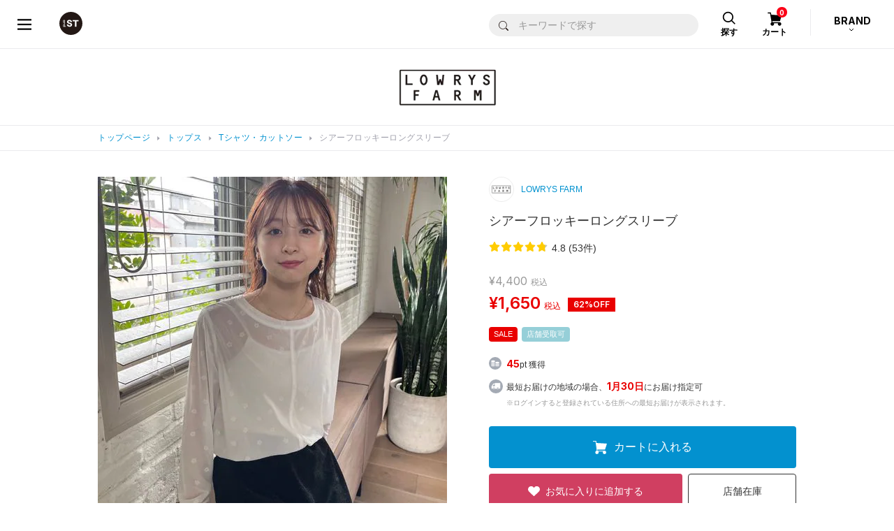

--- FILE ---
content_type: text/html;charset=UTF-8
request_url: https://www.dot-st.com/lowrysfarm/disp/item/981453/
body_size: 36998
content:

<!DOCTYPE html>
<html lang="ja">
<head prefix="og: http://ogp.me/ns# article: http://ogp.me/ns/article#">
<meta charset="UTF-8">
<meta name="viewport" content="width=device-width, initial-scale=1">
<meta http-equiv="X-UA-Compatible" content="ie=edge">
<meta name="format-detection" content="telephone=no,address=no,email=no,date=no">

<title>シアーフロッキーロングスリーブ | [公式]ローリーズファーム （LOWRYS FARM）通販</title>

<meta name="_csrf" content="70179d67-5790-4e80-a4bd-380549f94226"/>
<meta name="_csrf_header" content="X-XSRF-TOKEN"/>

<meta name="keywords" content="ローリーズファーム,LOWRYS FARM,通販,ナチュラル,ファッション,ブランド,yuw,ユウ,Me％,ミィパーセント">
<meta name="Description" content="ーーー　 ■素材■ チュールにフロッキープリントの加工を施した素材です。 ストレッチ性があり、チュールの軽さと程よいシアー感が特徴です。  	 ■デザイン■ １枚でもレイヤードでも着やすいサイズ感にしています。 袖は少し長めにして、袖口に生地がたまるのもポイント。 花柄がポイントのカットソーです。  ーーー 	 ■スタイリング■								 １枚でも、レイヤードでも使えるアイテム。 インナーにはカップツキキャミなど華奢見えするアイテムを着用するのがオススメです。 キャミワンピやサロペットなどのインナーとしても活躍するアイテムです。								 								 ">

<meta property="og:title" content="シアーフロッキーロングスリーブ | [公式]ローリーズファーム （LOWRYS FARM）通販" />
<meta property="og:type" content="product" />
<meta property="og:description" content="ーーー　 ■素材■ チュールにフロッキープリントの加工を施した素材です。 ストレッチ性があり、チュールの軽さと程よいシアー感が特徴です。  	 ■デザイン■ １枚でもレイヤードでも着やすいサイズ感にしています。 袖は少し長めにして、袖口に生地がたまるのもポイント。 花柄がポイントのカットソーです。  ーーー 	 ■スタイリング■								 １枚でも、レイヤードでも使えるアイテム。 インナーにはカップツキキャミなど華奢見えするアイテムを着用するのがオススメです。 キャミワンピやサロペットなどのインナーとしても活躍するアイテムです。								 								 " />
<meta property="og:url" content="https://www.dot-st.com/lowrysfarm/disp/item/981453/" />
<meta property="og:image" content="https://pdimg.dot-st.com/images/lowrysfarm/goods/itemImg98/981453/item_981453_main_05_1692253699.jpg" />
<meta property="og:site_name" content="LOWRYS FARM" />

	<link rel="mixi-check-alternate" media="mixi-device-mobile" type="text/html" href="https://www.dot-st.com/lowrysfarm/disp/item/981453/" />
	<link rel="mixi-check-alternate" media="mmixi-device-smartphone" type="text/html" href="https://www.dot-st.com/lowrysfarm/disp/item/981453/" />



<link rel="icon" href="/favicon.ico" sizes="32x32"><!--画像URL固定-->
<link rel="icon" href="/favicon.svg" type="image/svg+xml"><!--画像URL固定-->
<link rel="apple-touch-icon" href="/apple-touch-icon_andst.png"><!--画像URL固定-->

<script>
// akam-sw.js install script version 1.3.6
"serviceWorker"in navigator&&"find"in[]&&function(){var e=new Promise(function(e){"complete"===document.readyState||!1?e():(window.addEventListener("load",function(){e()}),setTimeout(function(){"complete"!==document.readyState&&e()},1e4))}),n=window.akamServiceWorkerInvoked,r="1.3.6";if(n)aka3pmLog("akam-setup already invoked");else{window.akamServiceWorkerInvoked=!0,window.aka3pmLog=function(){window.akamServiceWorkerDebug&&console.log.apply(console,arguments)};function o(e){(window.BOOMR_mq=window.BOOMR_mq||[]).push(["addVar",{"sm.sw.s":e,"sm.sw.v":r}])}var i="/akam-sw.js",a=new Map;navigator.serviceWorker.addEventListener("message",function(e){var n,r,o=e.data;if(o.isAka3pm)if(o.command){var i=(n=o.command,(r=a.get(n))&&r.length>0?r.shift():null);i&&i(e.data.response)}else if(o.commandToClient)switch(o.commandToClient){case"enableDebug":window.akamServiceWorkerDebug||(window.akamServiceWorkerDebug=!0,aka3pmLog("Setup script debug enabled via service worker message"),v());break;case"boomerangMQ":o.payload&&(window.BOOMR_mq=window.BOOMR_mq||[]).push(o.payload)}aka3pmLog("akam-sw message: "+JSON.stringify(e.data))});var t=function(e){return new Promise(function(n){var r,o;r=e.command,o=n,a.has(r)||a.set(r,[]),a.get(r).push(o),navigator.serviceWorker.controller&&(e.isAka3pm=!0,navigator.serviceWorker.controller.postMessage(e))})},c=function(e){return t({command:"navTiming",navTiming:e})},s=null,m={},d=function(){var e=i;return s&&(e+="?othersw="+encodeURIComponent(s)),function(e,n){return new Promise(function(r,i){aka3pmLog("Registering service worker with URL: "+e),navigator.serviceWorker.register(e,n).then(function(e){aka3pmLog("ServiceWorker registration successful with scope: ",e.scope),r(e),o(1)}).catch(function(e){aka3pmLog("ServiceWorker registration failed: ",e),o(0),i(e)})})}(e,m)},g=navigator.serviceWorker.__proto__.register;if(navigator.serviceWorker.__proto__.register=function(n,r){return n.includes(i)?g.call(this,n,r):(aka3pmLog("Overriding registration of service worker for: "+n),s=new URL(n,window.location.href),m=r,navigator.serviceWorker.controller?new Promise(function(n,r){var o=navigator.serviceWorker.controller.scriptURL;if(o.includes(i)){var a=encodeURIComponent(s);o.includes(a)?(aka3pmLog("Cancelling registration as we already integrate other SW: "+s),navigator.serviceWorker.getRegistration().then(function(e){n(e)})):e.then(function(){aka3pmLog("Unregistering existing 3pm service worker"),navigator.serviceWorker.getRegistration().then(function(e){e.unregister().then(function(){return d()}).then(function(e){n(e)}).catch(function(e){r(e)})})})}else aka3pmLog("Cancelling registration as we already have akam-sw.js installed"),navigator.serviceWorker.getRegistration().then(function(e){n(e)})}):g.call(this,n,r))},navigator.serviceWorker.controller){var u=navigator.serviceWorker.controller.scriptURL;u.includes("/akam-sw.js")||u.includes("/akam-sw-preprod.js")||u.includes("/threepm-sw.js")||(aka3pmLog("Detected existing service worker. Removing and re-adding inside akam-sw.js"),s=new URL(u,window.location.href),e.then(function(){navigator.serviceWorker.getRegistration().then(function(e){m={scope:e.scope},e.unregister(),d()})}))}else e.then(function(){window.akamServiceWorkerPreprod&&(i="/akam-sw-preprod.js"),d()});if(window.performance){var w=window.performance.timing,l=w.responseEnd-w.responseStart;c(l)}e.then(function(){t({command:"pageLoad"})});var k=!1;function v(){window.akamServiceWorkerDebug&&!k&&(k=!0,aka3pmLog("Initializing debug functions at window scope"),window.aka3pmInjectSwPolicy=function(e){return t({command:"updatePolicy",policy:e})},window.aka3pmDisableInjectedPolicy=function(){return t({command:"disableInjectedPolicy"})},window.aka3pmDeleteInjectedPolicy=function(){return t({command:"deleteInjectedPolicy"})},window.aka3pmGetStateAsync=function(){return t({command:"getState"})},window.aka3pmDumpState=function(){aka3pmGetStateAsync().then(function(e){aka3pmLog(JSON.stringify(e,null,"\t"))})},window.aka3pmInjectTiming=function(e){return c(e)},window.aka3pmUpdatePolicyFromNetwork=function(){return t({command:"pullPolicyFromNetwork"})})}v()}}();</script>
<script type="application/ld+json">
  {
    "@context": "https://schema.org",
    "@type": "WebSite",
    "name": "アンドエスティ",
    "alternateName": ["and ST", "andST", "andst"],
    "url": "https://www.dot-st.com/"
  }
</script>

<!-- necessary JS -->
<script type="text/javascript" src="https://static.dot-st.com/static/mallDefault/common/js/lib/lm20260126060951/jquery.min.js"></script>
<script type="text/javascript" src="https://static.dot-st.com/static/mallDefault/common/js/lm20260126060951/head_common.js" ></script>
<script type="text/javascript" src="https://static.dot-st.com/static/mallDefault/common/js/lm20260126060951/common.js" ></script>

<!-- //necessary JS -->

<!-- Javascripts -->
<script>
/*<![CDATA[*/
var global = {
	"itemDetailDataPhoto" : null
	,"itemDetailDataMain" : null
	,"itemDetailDataSub" : null
	,"gaUrl" : null
	,"itemType" : null
	,"itemAttr" : null
	,"categoryDispNo" : null
	,"scrSaleDispNo" : null
	,"scrSaleGroupNo" : null
	,"scrSaleNo" : null
	,"shopInfo" : null
	,"scrDispNo" : null
	,"staticBase" : null
	,"itemCd" : null
	,"isMember" : null
	,"zipAddr1" : null
	,"zipAddr2" : null
	,"iconNoScrSale" : null
	,"iconNoAnatai" : null
	,"iconNoScrPointUp" : null
	,"ordCfmId" : null
	,"favCfmId" : null
	,"stylingNo" : null
	,"sss43member" : null
	,"shopDir" : null
	,"imgDomain" : null
	,"conpCdTa" : null
	,"quickPickColorYnMap" : null
	,"colorSmallGoodsMap" : null
	,"quickPickButtonDispYn" : null
	,"quickPickDetailInfoYn" : '0'
	,"anataiJsFileName" : null
}

!function(){

	
	global.gaUrl = "\/lowrysfarm\/disp\/item\/981453\/";
	global.imgDomain = "https:\/\/pdimg.dot-st.com";

	global.shopInfo = {"shopNo":"0000100001","shopNm":"LOWRYS FARM","shopUrl":"https:\/\/www.dot-st.com\/lowrysfarm\/","uiResourcesUrl":"","shopContentsUrl":"","shopDir":"lowrysfarm","shopLogoImg":"https:\/\/www.dot-st.com\/lowrysfarm\/images\/template\/shop\/logo_lowrysfarm.png","shopLogoImg2":"","shopEml":"lowrysfarm@dot-st.com","title":"[\u516C\u5F0F]\u30ED\u30FC\u30EA\u30FC\u30BA\u30D5\u30A1\u30FC\u30E0 \uFF08LOWRYS FARM\uFF09\u901A\u8CA9","description":"LOWRYS FARM(\u30ED\u30FC\u30EA\u30FC\u30BA\u30D5\u30A1\u30FC\u30E0)\u306E\u76F4\u55B6\u901A\u8CA9\u30B5\u30A4\u30C8\u3002\r\n\u6BCE\u65E5\u66F4\u65B0\u306E\u30B9\u30BF\u30A4\u30EA\u30F3\u30B0\u3084\u5546\u54C1\u30EC\u30D3\u30E5\u30FC\u3092\u53C2\u8003\u306B\u304A\u8CB7\u3044\u7269\u266A\r\n\u8FD4\u54C1OK\uFF08\u30BB\u30FC\u30EB\u54C1\u4EE5\u5916\uFF09\u3067\u5B89\u5FC3\uFF01\u304A\u8FD1\u304F\u306E\u5E97\u8217\u306E\u5728\u5EAB\u691C\u7D22\u3082\u3067\u304D\u307E\u3059\u3002","keywords":"\u30ED\u30FC\u30EA\u30FC\u30BA\u30D5\u30A1\u30FC\u30E0,LOWRYS FARM,\u901A\u8CA9,\u30CA\u30C1\u30E5\u30E9\u30EB,\u30D5\u30A1\u30C3\u30B7\u30E7\u30F3,\u30D6\u30E9\u30F3\u30C9,yuw,\u30E6\u30A6,Me\uFF05,\u30DF\u30A3\u30D1\u30FC\u30BB\u30F3\u30C8","h1":"","lang":"ja","langs":["ja"],"prirDispNo":"001001","logoImg":"logo_lowrysfarm.png","companyCd":"00","topTemplateNo":"12","shopImgPath":"\/images\/lowrysfarm\/","brandNmShort":"LF","ecYn":"1","subBrandHideFlag":null};
	global.scrDispNo = null;
	global.itemCd = "981453";
	let staticBase = "\/static\/mallDefault\/common\/images\/parts\/wash\/lm20260126060951\/wash_130.png";
	staticBase = staticBase.split('parts')[0];
	global.staticBase = staticBase;

	global.isMember = false;
	global.zipAddr1 = null;
	global.zipAddr2 = null;
	global.iconNoScrSale = "16";
	global.iconNoScrPointUp = "18";
	global.iconNoAnatai = "22";

	global.ordCfmId = "7e8cefaa-dc98-410e-8810-6465e3c24144";
	global.favCfmId = "f5f4bf51-ddff-4248-88d2-93b7a76a7a43";
	global.stylingNo = null;
	global.sss43member = "https:\/\/www.dot-st.com";
	global.shopDir = "lowrysfarm";

	global.conpCdTa = "02";

	global.anataiJsFileName = "\/static\/mallDefault\/common\/js\/lm20260126060951\/anatai-timer.js";

	
	let token = $("meta[name='_csrf']").attr("content");
	let header = $("meta[name='_csrf_header']").attr("content");
	$(document).ajaxSend(function(e, xhr, options) {
		if(options.addCsrf === false){
			return;
		}
		xhr.setRequestHeader(header, token);
	});


	
	getItemDetailData("photo");
	
	getItemDetailData("main");
	
	getItemDetailData("sub");

}()

function getItemDetailData(timing){
	
	let eafgrnl = "";
	if(timing == "photo" || timing == "main"){
		
		eafgrnl = null;
	}

	let rootPath =  '/async/cb/item/';
	let url = rootPath + timing + "/";
	let headers = getHeaders();
	let sendData = {
		"itemCd" : "981453"
		,"shopDir" : "lowrysfarm"
		,"shopNo" : "0000100001"
		,"dispNo" : null
		,"colorCd" : "05"
		,"ga_url" : "\/lowrysfarm\/disp\/item\/981453\/"
		
		,"enmlcd" : null
		,"enemtp" : null
		,"eafgrnl" : eafgrnl
		,"lm" : "20260126060951"
		
	};

	let callback = function(data){
		if(data.result != "true"){
			location.href = '?redirect';
			return;
		}
		
		if(timing == "photo"){
			global.itemDetailDataPhoto = data;
		}
		else if(timing == "main"){
			global.itemDetailDataMain = data;
		}
		else if(timing == "sub"){
			global.itemDetailDataSub = data;
		}
	}

	let failCallback = function(){
		$('#itemdetailerror').submit();
	}

	sendAjaxGet(url, headers, sendData, callback, failCallback);
}


/*]]>*/
</script>

<link rel="stylesheet" href="https://static.dot-st.com/static/mallDefault/common/css/lm20260126060951/style.css" media="all">

<!--ZETA Voice CSS -->
<link rel="stylesheet" href="https://cdn.voice.zetacx.net/static/zv/zv.summary.css">
<link rel="stylesheet" href="https://cdn.voice.zetacx.net/static/zv/zv.summary_list.css">
<link rel="stylesheet" href="https://static.dot-st.com/static/mallDefault/common/css/lm20260126060951/zeta-voice-customize.css" media="all">
<!--//ZETA Voice CSS -->

<!-- page ONLY CSS -->
<link rel="stylesheet" href="https://static.dot-st.com/static/mallDefault/common/css/lib/lm20260126060951/slick.css" media="all">
<link rel="stylesheet" href="https://static.dot-st.com/static/mallDefault/common/css/lib/lm20260126060951/swiper-bundle.css" media="all">
<link rel="stylesheet" href="https://static.dot-st.com/static/mallDefault/common/css/lm20260126060951/item-detail.css" media="all">
<!-- //page ONLY CSS -->

<!-- Javascripts -->
<script type="text/javascript" src="https://static.dot-st.com/static/mallDefault/common/js/lib/lm20260126060951/vue.min.js"></script>
<!-- //Javascripts -->


	<style media="all">
#header__logo a, #header__logo strong {
  background: url(/static/mallDefault/common/images/parts/common/lm20260126060951/header_logo_andst.svg)  50% 50% no-repeat;
  background-size: 33px 33px
}
.footer-nav1__1 a span {
	background: url(/static/mallDefault/common/images/parts/common/lm20260126060951/footer_icon_logo_andst.svg) 50% 0 no-repeat;
}

.footer-nav1__2 a span {
	background: url(/static/mallDefault/common/images/parts/common/lm20260126060951/footer_icon_list_w.svg) 50% 0 no-repeat;
}

.footer-nav1__3 a span {
	background: url(/static/mallDefault/common/images/parts/common/lm20260126060951/footer_icon_help_w.svg) 50% 0 no-repeat;
}
.modal-header .modal-header__close a {
  background: url(/static/mallDefault/common/images/parts/common/lm20260126060951/icon_close_gray.svg)  50% 50% no-repeat;
  background-size: 17px 17px
}
.pager-btn.pager-btn-prev a {
  background: url(/static/mallDefault/common/images/parts/common/lm20260126060951/icon_arrow_l.svg)  50% 50% no-repeat;
  background-size: 7.5px 12.8px
}
.pager-btn.pager-btn-next a {
  background: url(/static/mallDefault/common/images/parts/common/lm20260126060951/icon_arrow_r.svg)  50% 50% no-repeat;
  background-size: 7.5px 12.8px
}
.select-type01 {
  background: #fff url(/static/mallDefault/common/images/parts/common/lm20260126060951/icon_select_arrow.svg)  calc(100% - 10px) 50% no-repeat;
  background-size: 8px 4px;
}
.custom-checkbox .custom-control-indicator {
  background: url(/static/mallDefault/common/images/parts/common/lm20260126060951/icon_check.svg)  0px 50% no-repeat;
  background-size: 18px 18px;
}
.custom-checkbox .custom-control-input:checked~.custom-control-indicator {
  background: url(/static/mallDefault/common/images/parts/common/lm20260126060951/icon_check_selected.svg)  0px 50% no-repeat;
  background-size: 18px 18px
}
.custom-checkbox .custom-control-input:disabled~.custom-control-indicator {
	background: url(/static/mallDefault/common/images/parts/common/lm20260126060951/icon_check_disabled.svg) 0px 50% no-repeat;
}

.custom-control.custom-radio .custom-control-indicator {
  background: url(/static/mallDefault/common/images/parts/common/lm20260126060951/icon_radio.svg)  50% 50% no-repeat;
  background-size: 18px 18px;
}
.custom-control.custom-radio .custom-control-input:checked~.custom-control-indicator {
  background: url(/static/mallDefault/common/images/parts/common/lm20260126060951/icon_radio_selected.svg)  50% 50% no-repeat;
  background-size: 18px 18px
}
.custom-control.custom-radio .custom-control-input:disabled~.custom-control-indicator {
  background: url(/static/mallDefault/common/images/parts/common/lm20260126060951/icon_radio_disabled.svg)  50% 50% no-repeat;
  background-size: 18px 18px
}
#header__cart-btn a {
  background: url(/static/mallDefault/common/images/parts/common/lm20260126060951/head_icon_cart.svg)  50% 9px no-repeat;
  background-size: 21px 20px;
}
#header__search-btn a {
  background: url(/static/mallDefault/common/images/parts/common/lm20260126060951/head_icon_search.svg)  50% 8px no-repeat;
  background-size: 20px 20px;
}
#header_category_inner .head_search_form input[type="submit"] {
	background: url(/static/mallDefault/common/images/parts/common/lm20260126060951/icon_search_b.svg) 50% 50% no-repeat;
	background-size: 14px auto;
}
#header__brand-btn::after {
  background: url(/static/mallDefault/common/images/parts/common/lm20260126060951/head_brand_arrow_btm.svg)  0 0 no-repeat;
  background-size: 8px 5px;
}
.header-drawer__navi__list li.header-drawer__navi__icon-user a {
  background: url(/static/mallDefault/common/images/parts/common/lm20260126060951/icon_user_b.svg)  14px 50% no-repeat;
  background-size: 14px 17px
}
.header-drawer__navi__list li.header-drawer__navi__icon-heart a {
  background: url(/static/mallDefault/common/images/parts/common/lm20260126060951/head_icon_heart.svg)  13px 50% no-repeat;
  background-size: 16px 14px
}
#header__drawer-menu a {
  background: url(/static/mallDefault/common/images/parts/common/lm20260126060951/head_menu_btn.svg)  50% 50% no-repeat;
  background-size: 20px 16px !important
}
#header_category_box_main__brand-sub-back-btn {
    background: #efefef url(/static/mallDefault/common/images/parts/common/lm20260126060951/head_navi_arrow_l_blue.png) 14px 50% no-repeat;
    background-size: 6px 10px;
}
.header-category-list li.back-btn span {
    background: #efefef url(/static/mallDefault/common/images/parts/common/lm20260126060951/head_navi_arrow_l_blue.png) 14px 50% no-repeat;
	background-size: 6px 10px;
}
.mypage-head__d-point__box::after {
	background: url(/static/mallDefault/common/images/parts/common/lm20260126060951/d_point@2x.png) 0 0 no-repeat;
	background-size: 100% 100% !important;
}
.mypage-rank__icon-info {
	background: url(/static/mallDefault/common/images/parts/common/lm20260126060951/icon_info.svg) 50% 50% no-repeat;
    background-size: 23px 23px;
}
.mypage-rank.rank-diamond dl {
	background-image: url(/static/mallDefault/common/images/parts/rank/lm20260126060951/bg_diamond.png);
}
.mypage-rank.rank-platinum dl {
	background-image: url(/static/mallDefault/common/images/parts/rank/lm20260126060951/bg_platinum.png);
}
.mypage-rank.rank-gold dl {
	background-image: url(/static/mallDefault/common/images/parts/rank/lm20260126060951/bg_gold.png);
}
.mypage-rank.rank-silver dl {
	background-image: url(/static/mallDefault/common/images/parts/rank/lm20260126060951/bg_silver.png);
}
.mypage-rank.rank-regular dl {
	background-image: url(/static/mallDefault/common/images/parts/rank/lm20260126060951/bg_regular.png);
}
.mypage-favorite-item__list>li .mypage-favorite-item__list__delete {
	background-color: transparent;
	background: url(/static/mallDefault/common/images/parts/common/lm20260126060951/icon_favorite_delete.svg) 0 0 no-repeat;
    background-size: 100% 100%
}
.mypage-favorite-shop__list>li .mypage-favorite-shop__list__delete {
	background-color: transparent;
	background: url(/static/mallDefault/common/images/parts/common/lm20260126060951/icon_favorite_delete_gray.svg) 50% 50% no-repeat;
	background-size: 17px 17px;
}
.mypage-recently-item__list.slick-slider .slick-prev {
	background: url(/static/mallDefault/common/images/parts/common/lm20260126060951/slider_arrow_l02.png) 0 0 no-repeat;
    background-size: 100% 100%;
}
.mypage-recently-item__list.slick-slider .slick-next {
	background: url(/static/mallDefault/common/images/parts/common/lm20260126060951/slider_arrow_r02.png) 0 0 no-repeat;
    background-size: 100% 100%;
}
.mypage-recommend-item__list.slick-slider .slick-prev {
	background: url(/static/mallDefault/common/images/parts/common/lm20260126060951/slider_arrow_l02.png) 0 0 no-repeat;
    background-size: 100% 100%;
}
.mypage-recommend-item__list.slick-slider .slick-next {
	background: url(/static/mallDefault/common/images/parts/common/lm20260126060951/slider_arrow_r02.png) 0 0 no-repeat;
	background-size: 100% 100%;
}
.page-flow li.current span {
	background: url(/static/mallDefault/common/images/parts/common/lm20260126060951/icon_pageflow_check.svg) 50% 50% no-repeat;
    background-color: #0191cf !important;
    background-size: 28px 28px;
}
#modal-avatar-content__header-close {
	background: url(/static/mallDefault/common/images/parts/common/lm20260126060951/icon_close_gray.svg) 50% 50% no-repeat;
    background-size: 17px 17px;
}
.breadcrumbs__inner ul li::before {
  background: url(/static/mallDefault/common/images/parts/common/lm20260126060951/icon_breadcrumbs_arrow.svg)  0 0 no-repeat;
  background-size: 100% 100%;
}
#header_category_box_main__category__brand-link {
  background: url(/static/mallDefault/common/images/parts/common/lm20260126060951/head_navi_arrow_r.svg)  calc(100% - 16px) 50% no-repeat;
  background-size: 8px 14px;
}
.header-category-list li a, .header-category-list li .next-btn {
	background: url(/static/mallDefault/common/images/parts/common/lm20260126060951/head_navi_arrow_r.svg) calc(100% - 16px) 50% no-repeat;
    background-size: 8px 14px;
}
#header_category_box_main__brand-back-btn {
	background: #efefef url(/static/mallDefault/common/images/parts/common/lm20260126060951/head_navi_arrow_l_blue.png) 14px 50% no-repeat;
	background-size: 6px 10px;
}
#header_category_box_main__category__body.loading:after {
	background: #fff url(/static/mallDefault/common/images/parts/common/lm20260126060951/icon_loader.gif) 50% 47% no-repeat;
	background-size: 30px 30px;
}
#header_category_box_main__brand-sub__body.loading:after {
	background: #fff url(/static/mallDefault/common/images/parts/common/lm20260126060951/icon_loader.gif) 50% 47% no-repeat;
	background-size: 30px 30px;
}

#header__brand-btn.open::after {
  background: url(/static/mallDefault/common/images/parts/common/lm20260126060951/head_brand_arrow_top.svg)  0 0 no-repeat;
  background-size: 8px 5px
}

<!-- /* CSSベース追加分 */ -->
.cart-total .cart-tota__delivery dt {
  background: url(/static/mallDefault/common/images/parts/common/lm20260126060951/icon_arrow_btm01.svg) calc(100% - 5px) 50% no-repeat;
  background-size: 8px 4px;
}
.cart-total .cart-tota__delivery dt.open {
  background: url(/static/mallDefault/common/images/parts/common/lm20260126060951/icon_arrow_top01.svg) calc(100% - 5px) 50% no-repeat;
  background-size: 8px 4px
}
#header_drawer-menu {
  background: url(/static/mallDefault/common/images/c/common_new/lm20260126060951/header_menu_b.svg) 50% 50% no-repeat;
  background-size: 16px 14px !important;
}
#header_drawer-menu:hover {
  background: url(/static/mallDefault/common/images/c/common_new/lm20260126060951/header_menu_blue.svg) 50% 50% no-repeat;
}
#header_logo a {
  background: url(/static/mallDefault/common/images/c/common_new/lm20260126060951/header_logo_andst.svg) 50% 50% no-repeat;
  background-size: 33px 33px;
}
#header_favoriteBtn a {
  background: url(/static/mallDefault/common/images/c/common_new/lm20260126060951/icon_heart_b.svg) 50% 50% no-repeat;
  background-size: 24px 24px;
}
#header_favoriteBtn a:hover {
  background: url(/static/mallDefault/common/images/c/common_new/lm20260126060951/icon_heart_blue.svg) 50% 50% no-repeat;
  background-size: 24px 24px;
}
#header_cartBtn a {
  background: url(/static/mallDefault/common/images/c/common_new/lm20260126060951/icon_cart_b.svg) 47% 50% no-repeat;
  background-size: 25px 21px;
}
#header_cartBtn a:hover {
  background: url(/static/mallDefault/common/images/c/common_new/lm20260126060951/icon_cart_blue.svg) 47% 50% no-repeat;
  background-size: 25px 21px;
}
#header_category_btn-category>a {
  background: url(/static/mallDefault/common/images/c/common_new/lm20260126060951/icon_header_category.svg) 10px 50% no-repeat;
  background-size: 21px 21px;
}
#header_category_btn-category>a:hover {
  background: url(/static/mallDefault/common/images/c/common_new/lm20260126060951/icon_header_category_o.svg) 10px 50% no-repeat;
  background-size: 21px 21px;
}
#header_category_btn-category.open>a {
  background: url(/static/mallDefault/common/images/c/common_new/lm20260126060951/icon_header_category_o.svg) 10px 50% no-repeat;
  background-size: 21px 21px;
}
#head_navi_close {
  background: url(/static/mallDefault/common/images/c/common_new/lm20260126060951/icon_close_b.svg) 50% 50% no-repeat;
  background-size: 18px 17px;
}
#head_navi_close:hover {
  background: url(/static/mallDefault/common/images/c/common_new/lm20260126060951/icon_close_blue.svg) 50% 50% no-repeat;
  background-size: 18px 17px;
}
.barcode-area__box01__icon-info {
  background: url(/static/mallDefault/common/images/parts/common/lm20260126060951/icon_info.svg) 50% 50% no-repeat;
  background-size: 23px 23px;
}
.mypage-head__assessment__checking span {
  background: url(/static/mallDefault/common/images/parts/common/lm20260126060951/icon_hourglass_gray.svg) 0 50% no-repeat;
  background-size: 15px 20px;
}
.return-photo-upload__item {
  background: #fff url(/static/mallDefault/common/images/parts/common/lm20260126060951/icon_clip_gray.svg) 12px 50% no-repeat;
  background-size: 17px 15px;
}
.return-photo-upload__item__delete-btn {
  background: url(/static/mallDefault/common/images/parts/common/lm20260126060951/icon_close_gray.svg) 50% 50% no-repeat;
  background-size: 10px 10px;
}
#header-attention__inner h2 {
  background: url(/static/mallDefault/common/static/defaultShop/images/parts/lm20260126060951/icon_lightbulb.svg) 0 50% no-repeat;
  background-size: 9px 13px;
}
#header__inner-sp__menu>a {
  background: url(/static/mallDefault/common/static/defaultShop/images/parts/lm20260126060951/icon_menu.svg) 50% 15px no-repeat;
  background-size: 22px 18px;
}
#header__inner-sp__menu-search>a {
  background: url(/static/mallDefault/common/static/defaultShop/images/parts/lm20260126060951/icon_search.svg) 50% 15px no-repeat;
  background-size: 17px 18px;
}
#header__inner-sp__menu-search.show>a {
  background: #fff url(/static/mallDefault/common/static/defaultShop/images/parts/lm20260126060951/icon_search.svg) 50% 15px no-repeat;
  background-size: 17px 18px;
}
#header__inner-sp__menu-search #header__inner-sp__search #header__inner-sp__search-btn {
  background: #0074b8 url(/static/mallDefault/common/static/defaultShop/images/parts/lm20260126060951/icon_search_w.svg) 50% 50% no-repeat;
  background-size: 20px 20px;
}
#header__inner-sp__entry>a {
  background: url(/static/mallDefault/common/static/defaultShop/images/parts/lm20260126060951/icon_user.svg) 50% 15px no-repeat;
  background-size: 18px 18px;
}
#header__inner-sp__cart>a {
  background: url(/static/mallDefault/common/static/defaultShop/images/parts/lm20260126060951/icon_cart.svg) 50% 15px no-repeat;
  background-size: 23px 19px;
}
#gnav-sp #gnav-sp-header #gnav-sp-header__btn {
  background: url(/static/mallDefault/common/static/defaultShop/images/parts/lm20260126060951/icon_close.svg) 50% 50% no-repeat;
  background-size: 33px 30px;
}
#gnav-sp ol li.gnav-sp__entry-link1 span {
  background: url(/static/mallDefault/common/static/defaultShop/images/parts/lm20260126060951/icon_lock.svg) 0 50% no-repeat;
  background-size: 10px 14px;
}
#gnav-sp ol li.gnav-sp__entry-link2 span {
  background: url(/static/mallDefault/common/static/defaultShop/images/parts/lm20260126060951/icon_document-edit.svg) 0 50% no-repeat;
  background-size: 12px 13px;
}
#gnav-sp ol li.gnav-sp__entry-link3 span {
  background: url(/static/mallDefault/common/static/defaultShop/images/parts/lm20260126060951/icon_user.svg) 0 50% no-repeat;
  background-size: 14px 13px;
}
#gnav-sp .gnav-sp__language .language-btn::before {
  background: url(/static/mallDefault/common/static/defaultShop/images/parts/lm20260126060951/icon_mediaplay.svg) 100% 53% no-repeat;
  background-size: 8px 6px;
}
.language-btn::before {
  background: url(/static/mallDefault/common/static/defaultShop/images/parts/lm20260126060951/icon_mediaplay_w.svg) 100% 53% no-repeat;
  background-size: 8px 6px;
}
#footer-sns-fb-sp {
  background: url(/static/mallDefault/common/static/defaultShop/images/parts/lm20260126060951/icon_facebook.svg) 0 0 no-repeat;
  background-size: 40px 40px;
}
#footer-sns-tw-sp {
  background: url(/static/mallDefault/common/static/defaultShop/images/parts/lm20260126060951/icon_twitter.svg) 0 0 no-repeat;
  background-size: 40px 40px;
}
.category-choice-dropdown #category-choice-dropdown {
  background: url(/static/mallDefault/common/static/defaultShop/images/parts/lm20260126060951/icon_plus_b.svg) calc(100% - 15px) 50% no-repeat;
  background-size: 12px 12px;
}
.category-choice-dropdown.show #category-choice-dropdown {
  background: url(/static/mallDefault/common/static/defaultShop/images/parts/lm20260126060951/icon_minus_b.svg) calc(100% - 15px) 50% no-repeat;
  background-size: 12px 2px;
}
.item-search-area .item-search-area__inner-sp1 .item-search-area__inner-sp1-l>a {
  background: #f1f1f1 url(/static/mallDefault/common/static/defaultShop/images/parts/lm20260126060951/icon_plus_b.svg) calc(100% - 15px) 50% no-repeat;
  background-size: 12px 12px;
}
.cart-item .cart-item__delete a {
  background: url(/static/mallDefault/common/static/defaultShop/images/parts/lm20260126060951/icon_trash.svg) 0 50% no-repeat;
  background-size: 15px 16px;
}
.cart-item__count table .cart-item__count-minus {
  background: #f6f6f6 url(/static/mallDefault/common/static/defaultShop/images/parts/lm20260126060951/icon_minus_blue.svg) 50% 50% no-repeat;
  background-size: 13px 3px;
}
.cart-item__count table .cart-item__count-plus {
  background: #f6f6f6 url(/static/mallDefault/common/static/defaultShop/images/parts/lm20260126060951/icon_plus_blue.svg) 50% 50% no-repeat;
  background-size: 13px 13px;
}
.address-list .address-item dl dd .address-item-delete a {
  background: url(/static/mallDefault/common/static/defaultShop/images/parts/lm20260126060951/icon_trash.svg) 0 50% no-repeat;
  background-size: 16px 18px;
}
#item-detail-color .item-detail-btnlist .btn.btn-cart-in {
  background-image: url(/static/mallDefault/common/images/parts/lm20260126060951/icon_cart_w.svg) ;
  background-position: calc(50% - 48px) 50%;
  background-repeat: no-repeat;
  background-size: 15px 12px;
}
.item-detail-accordion-btn::after {
  background-color: #f1f1f1;
  background-image: url(/static/mallDefault/common/images/parts/lm20260126060951/icon_plus.svg) ;
  background-size: 10px 10px;
  background-repeat: no-repeat;
  background-position: 50% 50%;
}
.item-detail-accordion-btn.open::after {
  background-image: url(/static/mallDefault/common/images/parts/lm20260126060951/icon_minus.svg) ;
  background-size: 10px 10px;
  background-repeat: no-repeat;
  background-position: 50% 50%;
}
.item-detail-review__header .item-detail-review__header__btn button.btn.btn-member-order-review {
  background-image: url(/static/mallDefault/common/images/parts/lm20260126060951/icon_pencil.svg) ;
  background-position: 8px 50%;
  background-repeat: no-repeat;
  background-size: 12px 12px;
}
.modal button.close span {
  background: url(/static/mallDefault/common/images/parts/lm20260126060951/icon_cross.svg)  50% 50% no-repeat;
  background-size: 14px 14px;
}
#gnav-sp ol li a.gnav-sp__entry-link1 span {
  background: url(/static/mallDefault/common/images/parts/lm20260126060951/icon_lock.svg)  0 46% no-repeat;
}
.rf-modal-header-ttl .close span {
  background: url(/static/mallDefault/common/images/parts/lm20260126060951/icon_close_w.svg)  0 50% no-repeat;
  background-size: 14px 14px;
}
.rf-brand-sp.show+.rf-brand-more-sp a::before {
  content: url(/static/mallDefault/common/images/search/lm20260126060951/icon_minus.svg);
}
.rf-brand-more-sp a::before {
  content: url(/static/mallDefault/common/images/search/lm20260126060951/icon_add.svg);
}
#modal-similar-loading span {
  background: url(/static/mallDefault/common/images/parts/common/lm20260126060951/loading.svg)  50% 50% no-repeat;
  background-size: 100% 100%;
}
.modal-similar-loading__inner a.modal-similar-loading__more-btn {
  background: #0191cf url(/static/mallDefault/common/images/parts/common/lm20260126060951/icon_image-search_camera_w.svg)  calc(50% - 77px) 50% no-repeat;
  background-size: 26.8px 20px;
}
a.modal-similar-loading__close {
  background: url(/static/mallDefault/common/images/parts/common/lm20260126060951/icon_close_black.svg)  50% 50% no-repeat;
  background-size: 15px auto
}
#modal-similar__header__close a {
  background: url(/static/mallDefault/common/images/parts/common/lm20260126060951/icon_close_black.svg)  50% 50% no-repeat;
  background-size: 15px auto
}
.header-drawer__navi__list li>a dl dt {
  background: url(/static/mallDefault/common/images/parts/common/lm20260126060951/icon_user_b.svg)  5px 50% no-repeat;
  background-size: 14px 17px;
}
.header-drawer__close-pc {
  background: url(/static/mallDefault/common/images/parts/common/lm20260126060951/head_menu_close_btn_pc.svg)  50% 50% no-repeat;
  background-size: 18px 17px;
}
@media screen and (max-width: 767px) {
  #header-drawer.open .header-drawer__close-sp {
    background: url(/static/mallDefault/common/images/parts/common/lm20260126060951/head_menu_close_btn_sp.svg)  0 0 no-repeat;
    background-size: 32px auto
  }
}
.head_search_form__back {
  background: url(/static/mallDefault/common/images/parts/common/lm20260126060951/icon_close_b.svg.svg)  50% 50% no-repeat;
  background-size: 28px auto;
}
#header_category_inner__inbox-popup__main .keywords-popular li a {
  background: #fff url(/static/mallDefault/common/images/parts/common/lm20260126060951/head_navi_arrow_r.svg)  calc(100% - 16px) 50% no-repeat;
  background-size: 8px 14px;
}
#header_category_close a {
  background: url(/static/mallDefault/common/images/parts/common/lm20260126060951/icon_close_b.svg.svg)  50% 50% no-repeat;
  background-size: 28px auto
}
#header_category_box_main__category-form input[type="submit"] {
  background: url(/static/mallDefault/common/images/parts/common/lm20260126060951/icon_search_b.svg)  50% 50% no-repeat;
  background-size: 14px auto
}
#header_category_box_main__category__similar-link {
  background: url(/static/mallDefault/common/images/parts/common/lm20260126060951/head_navi_arrow_r.svg)  calc(100% - 16px) 50% no-repeat;
  background-size: 8px 14px
}
@media screen and (max-width: 767px) {
    #header__logo a, #header__logo strong {
        background-size: 100% 100% !important
    }
}

select.portal-top-ranking__select {
	background : #EFEFEF url(/static/mallDefault/common/images/parts/common/lm20260126060951/icon_select_arrow02.svg) calc(100% - 15px) 50% no-repeat
}

.item-list-content__color-all dd a{
	background:url(/static/mallDefault/common/images/parts/common/lm20260126060951/icon_custom_radio_off.svg) 0 0 no-repeat;
}
.item-list-content__color-all dd a.on{
	background:url(/static/mallDefault/common/images/parts/common/lm20260126060951/icon_custom_radio_on.svg) 0 0 no-repeat;
}

#search-refine-btn span{
	background:url(/static/mallDefault/common/images/parts/common/lm20260126060951/icon_search_refine_w.svg) 0 50% no-repeat;
}
#search-refine-btn-fixed{
	background:url(/static/mallDefault/common/images/parts/common/lm20260126060951/icon_search_refine_fixed.svg) 0 0 no-repeat;
}
#fixSearchRefineModal__colse{
    background: url(/static/mallDefault/common/images/parts/common/lm20260126060951/icon_search_refine_close.svg) 50% 17px no-repeat;
}
/** ポータルトップ */
.user-checkitem .swiper-button-next {
	background: url(/static/mallDefault/common/images/parts/common/lm20260126060951/slider_arrow_r02.png) 0 0 no-repeat;
	background-size: 100% 100%;
}
.user-checkitem .swiper-button-prev {
	background: url(/static/mallDefault/common/images/parts/common/lm20260126060951/slider_arrow_l02.png) 0 0 no-repeat;
	background-size: 100% 100%;
}
#recommend-item .swiper-button-next, #recommend-item-brand .swiper-button-next {
    background: url(/static/mallDefault/common/images/parts/common/lm20260126060951/slider_arrow_r02.png) 0 0 no-repeat;
    background-size: 100% 100%;
}
#recommend-item .swiper-button-prev, #recommend-item-brand .swiper-button-prev {
    background: url(/static/mallDefault/common/images/parts/common/lm20260126060951/slider_arrow_l02.png) 0 0 no-repeat;
    background-size: 100% 100%;
}
@media screen and (min-width: 768px) {
    .anatai-sale-area-wrap {
        background: url(/static/mallDefault/common/images/parts/common/lm20260126060951/anatai_bg_pc.png) 0 0 repeat-x;
        background-size: auto 100%;
    }
}
@media screen and (max-width: 767px) {
    .anatai-sale-area-wrap {
        background: url(/static/mallDefault/common/images/parts/common/lm20260126060951/anatai_bg_sp.png) 0 0 repeat-x;
        background-size: cover;
    }
}
.anatai-sale-item-list-wrap .swiper-button-prev {
    background: url(/static/mallDefault/common/images/parts/common/lm20260126060951/slider_arrow_l02.png) 0 0 no-repeat;
    background-size: 100% 100%;
}
.anatai-sale-item-list-wrap .swiper-button-next {
    background: url(/static/mallDefault/common/images/parts/common/lm20260126060951/slider_arrow_r02.png) 0 0 no-repeat;
    background-size: 100% 100%;
}

/** ランキング（アイテム/ブランド） */
select.ranking-content__select {
	background : #EFEFEF url(/static/mallDefault/common/images/parts/common/lm20260126060951/icon_select_arrow02.svg) calc(100% - 15px) 50% no-repeat
}

/** 商品一覧 */
#fixSearchRefineModal__body .custom-checkbox .custom-control-input:checked ~ .custom-control-indicator {
    background: url(/static/mallDefault/common/images/parts/common/lm20260126060951/icon_refine_check_selected.png) 0px 50% no-repeat;
    background-size: 20px 20px;
}
#fixSearchRefineModal__body .custom-checkbox .custom-control-indicator {
    background: url(/static/mallDefault/common/images/parts/common/lm20260126060951/icon_refine_check.png) 0px 50% no-repeat;
    background-size: 20px 20px;
}
#fixSearchRefineModal__body .custom-control.custom-radio .custom-control-input:checked ~ .custom-control-indicator {
    background: url(/static/mallDefault/common/images/parts/common/lm20260126060951/icon_refine_radio_selected.png) 0px 50% no-repeat;
    background-size: 20px 20px;
}
#fixSearchRefineModal__body .custom-control.custom-radio .custom-control-indicator {
    background: url(/static/mallDefault/common/images/parts/common/lm20260126060951/icon_refine_radio.png) 0px 50% no-repeat;
    background-size: 20px 20px;
}
.modal-search__body .custom-control.custom-checkbox .custom-control-indicator {
    background: url(/static/mallDefault/common/images/parts/common/lm20260126060951/icon_refine_check.png) 0px 50% no-repeat;
    background-size: 20px 20px;
}
.modal-search__body .custom-control.custom-checkbox .custom-control-input:checked ~ .custom-control-indicator {
    background: url(/static/mallDefault/common/images/parts/common/lm20260126060951/icon_refine_check_selected.png) 0px 50% no-repeat;
    background-size: 20px 20px;
}
.modal#modal-search-size .modal-header__close a, .modal#modal-search-color .modal-header__close a, .modal#modal-search-price .modal-header__close a, .modal#modal-search-type .modal-header__close a {
    width: 30px;
    height: 30px;
    background: url(/static/mallDefault/common/images/parts/common/lm20260126060951/icon_close_gray02.svg) 50% 50% no-repeat;
    background-size: 30px 30px;
}
/** 商品詳細 */
.item-detail-point {
    background: url(/static/mallDefault/common/images/parts/common/lm20260126060951/icon_point.svg) no-repeat 0 0.1em;
}
.item-detail-delivery-date {
    background: url(/static/mallDefault/common/images/parts/common/lm20260126060951/icon_delivery.svg) no-repeat 0 0.1em;
    background-size: 20px 20px;
}
#item-detail-favorite-btn span {
    background: url(/static/mallDefault/common/images/parts/common/lm20260126060951/icon_heart_w02.svg) no-repeat 0 50%;
    background-size: 16.8px 14px;
}
#item-detail-cart-btn span {
    background: url(/static/mallDefault/common/images/parts/common/lm20260126060951/icon_cart_w02.svg) no-repeat 0 50%;
    background-size: 20px 19px;
}
.itemSimilar_fku-btn {
    background-image: url(/static/mallDefault/common/images/parts/common/lm20260126060951/icon_similar.svg);
    background-color: rgba(50,50,50,0.5);
    background-position: 9px 50%;
    background-repeat: no-repeat;
    background-size: 15px 15px;
}
.itemExpansion_btn span {
    background-image: url(/static/mallDefault/common/images/parts/common/lm20260126060951/icon_expansion_w.svg);
}
.item-detail-line-btn a span {
    background: url(/static/mallDefault/common/images/parts/common/lm20260126060951/icon_share_blue.svg) 0% 50% no-repeat;
    background-size: 22px auto;
}
#js-detail-thumb-swiper .swiper-slide figure.movie-thumb::after {
    background: url(/static/mallDefault/common/images/parts/common/lm20260126060951/icon_play.svg) 0 0 no-repeat;
    background-size: 100% 100%;
}
#ZVList .zv-select {
    background: #EFEFEF url(/static/mallDefault/common/images/parts/common/lm20260126060951/icon_select_arrow02.svg) calc(100% - 15px) 50% no-repeat;
    background-size: 12px 7px;
}
.modal#modal-cart-favorite .modal-header .modal-header__close a {
    background: url(/static/mallDefault/common/images/parts/common/lm20260126060951/icon_close_gray02.svg) 50% 50% no-repeat;
}
.modal-cart-favorite__cart-btn span {
    background: url(/static/mallDefault/common/images/parts/common/lm20260126060951/icon_cart_w02.svg) no-repeat 0 50%;
    background-size: 20px 19px;
}
.modal-cart-favorite__cart-btn:disabled span {
    background: url(/static/mallDefault/common/images/parts/common/lm20260126060951/icon_cart_gray.svg) no-repeat 0 50%;
}
.modal-cart-favorite__reserve-btn span {
    background: url(/static/mallDefault/common/images/parts/common/lm20260126060951/icon_cart_w02.svg) no-repeat 0 50%;
    background-size: 20px 19px;
}
.modal-cart-favorite__reserve-btn:disabled span {
  background: url(/static/mallDefault/common/images/parts/common/lm20260126060951/icon_cart_gray.svg) no-repeat 0 50%;  
  background-size: 20px 19px;
}
.modal-cart-favorite__favorite-btn {
    background: url(/static/mallDefault/common/images/parts/common/lm20260126060951/icon_heart_gray.svg) no-repeat 50% 50%;
    background-size: 20px auto;
}
.modal-cart-favorite__favorite-btn.on {
    background: url(/static/mallDefault/common/images/parts/common/lm20260126060951/icon_heart_red.svg) no-repeat 50% 50%;
    background-size: 20px auto;
}
.modal-cart-favorite__favorite-btn .off-text {
    background: url(/static/mallDefault/common/images/parts/common/lm20260126060951/icon_heart_w02.svg) no-repeat 0 50%;
}
.modal-cart-favorite__favorite-btn .on-text {
    background: url(/static/mallDefault/common/images/parts/common/lm20260126060951/icon_heart_red.svg) no-repeat 0 50%;
}
.modal-cart-error__attention span {
    background: url(/static/mallDefault/common/images/parts/common/lm20260126060951/icon_attention_w.svg) 0 50% no-repeat;
    background-size: 24px 24px;
}
.modal#modal-cart-error .modal-header .modal-header__close a {
    background: url(/static/mallDefault/common/images/parts/common/lm20260126060951/icon_close_gray02.svg) 50% 50% no-repeat;
    background-size: 30px 30px;
}
.modal-cart-favorite__reserve-select-wrap .modal-cart-favorite__reserve-select {
    background: url(/static/mallDefault/common/images/parts/common/lm20260126060951/icon_select_arrow02.svg) calc(100% - 10px) 50% no-repeat;
    background-size: 9px 5px;
}
.modal-cart-favorite__reserve-select-wrap .modal-cart-favorite__reserve-select:disabled {
    background: url(common/images/parts/common/:disabled) calc(100% - 10px) 50% no-repeat;
    background-size: 9px 5px;
}
.modal#modal-restocked-entry .modal-header .modal-header__close a {
    background: url(/static/mallDefault/common/images/parts/common/lm20260126060951/icon_close_gray02.svg) 50% 50% no-repeat;
}
#modal-expansion__close {
    background: url(/static/mallDefault/common/images/parts/common/lm20260126060951/icon_expansion_close.svg) 50% 50% no-repeat;
}
#modal-expansion-slide .slick-prev {
    background: url(/static/mallDefault/common/images/parts/common/lm20260126060951/icon_expansion_arrow_l.png) no-repeat 50% 50%;
    background-size: 25px 38px;
}
#modal-expansion-slide .slick-next {
    background: url(/static/mallDefault/common/images/parts/common/lm20260126060951/icon_expansion_arrow_r.png) no-repeat 50% 50%;
    background-size: 25px 38px;
}
.itemSimilar_fku-popup{
    background: url(/static/mallDefault/common/images/parts/common/lm20260126060951/icon_image-search_popup.png) 0 0 no-repeat;
    background-size: 100% 100%;
}
.detail-slider-movie-play {
    background: url(/static/mallDefault/common/images/parts/common/lm20260126060951/main_ph_movie_arrow.png) 0 0 no-repeat;
    background-size: 69px auto;
}
.modal#modal-use-item .modal-header .modal-header__close a {
    background: url(/static/mallDefault/common/images/parts/common/lm20260126060951/icon_close_gray02.svg) no-repeat 50% 50%;
    background-size: 30px 30px;
}
.modal#modal-shop-stock .modal-header .modal-header__close a {
    background: url(/static/mallDefault/common/images/parts/common/lm20260126060951/icon_close_gray02.svg) no-repeat 50% 50%;
    background-size: 30px 30px;
}

.js-web-catalog-main-swiper .swiper-button-prev {
    background: url(/static/mallDefault/common/images/parts/common/lm20260126060951/slider_arrow_l03.svg) 0 0 no-repeat;
    background-size: 100% 100%;
}
.js-web-catalog-main-swiper .swiper-button-next {
    background: url(/static/mallDefault/common/images/parts/common/lm20260126060951/slider_arrow_r03.svg) 0 0 no-repeat;
    background-size: 100% 100%;
}

.web-catalog-content__item__thumb__inner .swiper-button-prev {
    background: url(/static/mallDefault/common/images/parts/common/lm20260126060951/slider_arrow_l04.svg) 0 0 no-repeat;
}
.web-catalog-content__item__thumb__inner .swiper-button-next {
    background: url(/static/mallDefault/common/images/parts/common/lm20260126060951/slider_arrow_r04.svg) 0 0 no-repeat;
}

.item-detail-together-content__accordion>dt {
    background: #fff url(/static/mallDefault/common/images/parts/common/lm20260126060951/icon_arrow_btm02.svg) calc(100% - 16px) 50% no-repeat;
}
.item-detail-together-content__select{
    background: #fff url(/static/mallDefault/common/images/parts/common/lm20260126060951/icon_select_arrow03.svg) calc(100% - 12px) 50% no-repeat;
}

.js-together-main-swiper .swiper-button-next {
    background: url(/static/mallDefault/common/images/parts/common/lm20260126060951/slider_arrow_r03.svg) 0 0 no-repeat;
    background-size: 100% 100%;
}
.js-together-main-swiper .swiper-button-prev {
    background: url(/static/mallDefault/common/images/parts/common/lm20260126060951/slider_arrow_l03.svg) 0 0 no-repeat;
    background-size: 100% 100%;
}
.item-detail-together-all-cart-btn span {
    background: url(/static/mallDefault/common/images/parts/common/lm20260126060951/icon_cart_w02.svg) no-repeat 0 50%;
}

.item-detail-together-content__accordion>dt.open {
    background: #fff url(/static/mallDefault/common/images/parts/common/lm20260126060951/icon_arrow_top02.svg) calc(100% - 16px) 50% no-repeat;
}

.shop-detail-content__main__favorite-btn .off-text{
	background: url(/static/mallDefault/common/images/parts/common/lm20260126060951/icon_heart_w02.svg) no-repeat 0 50%;
}
.shop-detail-content__main__favorite-btn .on-text {
    background: url(/static/mallDefault/common/images/parts/common/lm20260126060951/icon_heart_red.svg) no-repeat 0 50%;
}

.shop-list-content__search-btn span {
    background: url(/static/mallDefault/common/images/parts/common/lm20260126060951/icon_pin_w.svg) no-repeat 0 50%;
}
.browsing-history-content__list02 .item-list3>li .delete-btn {
    background: url(/static/mallDefault/common/images/parts/common/lm20260126060951/icon_close_gray03.svg) no-repeat 50% 50%;
}

.modal#modal-cart-in .modal-header .modal-header__close a {
    background: url(/static/mallDefault/common/images/parts/common/lm20260126060951/icon_close_gray02.svg) 50% 50% no-repeat;
}

.web-catalog-content__item__btn span {
    background: url(/static/mallDefault/common/images/parts/common/lm20260126060951/icon_cart_w02.svg) no-repeat 0 50%;
}

.modal-cart-in__btn-cart span {
    background: url(/static/mallDefault/common/images/parts/common/lm20260126060951/icon_cart_w02.svg) no-repeat 0 50%;
}

#js-detail-main-swiper .swiper-button-prev {
    background: url(/static/mallDefault/common/images/parts/common/lm20260126060951/slider_arrow_l03.svg) 50% 50% no-repeat;
    background-size: 100% 100%;

}

#js-detail-main-swiper .swiper-button-next {
    background: url(/static/mallDefault/common/images/parts/common/lm20260126060951/slider_arrow_r03.svg) 50% 50% no-repeat;
    background-size: 100% 100%;
}

@media screen and (max-width: 767px){
	#js-detail-main-swiper .swiper-button-next {
	background-size: 10px auto;
	}
	#js-detail-main-swiper .swiper-button-prev{
	background-size: 10px auto;
	}
}
.secret-sale-item-list-wrap .swiper-button-next {
    background: url(/static/mallDefault/common/images/parts/common/lm20260126060951/slider_arrow_r02.png) 0 0 no-repeat;
}
.secret-sale-item-list-wrap .swiper-button-prev {
    background: url(/static/mallDefault/common/images/parts/common/lm20260126060951/slider_arrow_l02.png) 0 0 no-repeat;
}
@media screen and (min-width: 768px) {
    .anatai-sale-area-wrap__bg {
        background: url(/static/mallDefault/common/images/parts/common/lm20260126060951/anatai_bg_pc.png) 0 0 repeat-x;
        background-size: auto 100%;
    }
}
.modal-cart-favorite__quickpick__btn span {
    background: url(/static/mallDefault/common/images/parts/common/lm20260126060951/icon_quickpick_blue.svg) 0 50% no-repeat;
}
#item-detail-quickpick__btn span {
    background: url(/static/mallDefault/common/images/parts/common/lm20260126060951/icon_quickpick_blue.svg) 0 50% no-repeat;
    background-size: auto 20px;
}
a.js-modal-shop-stock__list__btn-quickpick span {
    background: url(/static/mallDefault/common/images/parts/common/lm20260126060951/icon_quickpick_blue.svg) 0 50% no-repeat;
}

.modal#modal-quickpick-in .modal-header .modal-header__close a {
    background: url(/static/mallDefault/common/images/parts/common/lm20260126060951/icon_close_gray02.svg) 50% 50% no-repeat;
}
.modal-quickpick-in__header .modal-quickpick-in__header__text01 {
    background: url(/static/mallDefault/common/images/parts/common/lm20260126060951/icon_quickpick1.svg) 0 50% no-repeat;
}
.modal-quickpick-in__header .modal-quickpick-in__header__text02 {
    background: url(/static/mallDefault/common/images/parts/common/lm20260126060951/icon_quickpick2.svg) 0 50% no-repeat;
}
.modal-quickpick-in__header .modal-quickpick-in__header__text03 {
    background: url(/static/mallDefault/common/images/parts/common/lm20260126060951/icon_quickpick3.svg) 0 50% no-repeat;
}
</style>


<!-- page ONLY Javascripts -->
<script type="text/javascript">
	var slideStart = 0; /* メインスライダーの初期表示位置 */
</script>
<script type="text/javascript" src="https://static.dot-st.com/static/mallDefault/common/js/lib/lm20260126060951/slick.min.js" defer></script>
<script type="text/javascript" src="https://static.dot-st.com/static/mallDefault/common/js/lib/lm20260126060951/responsiveslides.js" defer></script>
<script type="text/javascript" src="https://static.dot-st.com/static/mallDefault/common/js/lib/lm20260126060951/swiper-bundle.min.js" defer></script>
<!-- //page ONLY Javascripts -->



	<link rel="canonical" href="https://www.dot-st.com/lowrysfarm/disp/item/981453/">

    
    <link rel="apple-touch-icon-precomposed" href="/static/mallDefault/common/images/c/home-icon/lm20260126060951/lowrysfarm.png" />

    <!-- repro -->
    
        <script>
            var repro_yui = "";
        </script>
    
    <!-- repro end -->

	

	


	

	
	    
	    <!-- Customize GTM -->
	    <script>
	    /* <![CDATA[ */
	        var _gaimj = _gaimj || {};

	        _gaimj.cstmVarName8 = "logout";
	        _gaimj.cstmVarVal8 = "logout";
	        _gaimj.cstmVarScope8 = 3;
	    /* ]]> */
	    </script>
	    <!-- End Customize GTM -->
	

	
	    
	    <!-- Customize GTM -->
	    <script>
			/* <![CDATA[ */
				var adplanOneTagMap = {
					'pageType' : 'detail',
					'advancedParam' : {
						a: "",
						g: "",
						hasaccount: "n",
						ui: "",
						hp: ""
					},
					'list' : new Array()
				};

				adplanOneTagMap['list'].push({
					'productId' : '981453',
	                'sku' : '9814530509',
	                'ecomm_category' : '001001003',
	                'ecomm_pvalue' : '1650',
	                'ib' : 'LOWRYS FARM'
				});
			/* ]]> */
	    </script>
	    <!-- End Customize GTM -->
	
    
        <!-- Customize GTM -->
        <script>
            window.dataLayer = window.dataLayer || [];
            dataLayer.push({'HashedEmail': ''});
        </script>
        <!-- End Customize GTM -->
    

    <!-- Customize GTM -->
    <script>
        window.dataLayer = window.dataLayer || [];
        dataLayer.push({'HashedEmailmd5': ''});
        dataLayer.push({'HashedEmailsha256': ''});
    </script>
    <!-- End Customize GTM -->

    <!-- Riskified -->
	<script type="text/javascript">
	/* <![CDATA[ */
	(function() {
		function riskifiedBeaconLoad() {
			var store_domain = 'dot-st.com';
			var session_id = "56343468446fae4d386589166a0207e71255d9209b9d1676b90f267fea8d22ad";
			var url = ('https:' == document.location.protocol ? 'https://' : 'http://')
					 + "beacon.riskified.com?shop=" + store_domain + "&sid=" + session_id;
			var s = document.createElement('script');
			s.type = 'text/javascript';
			s.async = true;
			s.src = url;
			var x = document.getElementsByTagName('script')[0];
			x.parentNode.insertBefore(s, x);
		}
		if (window.attachEvent)
			window.attachEvent('onload', riskifiedBeaconLoad)
		else
			window.addEventListener('load', riskifiedBeaconLoad, false);
	})();
	/*]]>*/
	</script>


<style>
#breadCrumbWrap
, #bannerWrap
, #backSecretSaleListWrap
, #item-detail-content__main-info
, #item-detail-content__sub-info
, #secret-sale-area-wrap
, #anatai-area-wrap
, #item-detail-staffboard-area
, #recommend-item
, #recommend-item-brand
, #user-checkitem-wrap
, #footer-wrap
{
	visibility : hidden;
}

.item-detail-value-wrap .item-detail-value {
	display : none;
}
</style>


<script>(window.BOOMR_mq=window.BOOMR_mq||[]).push(["addVar",{"rua.upush":"false","rua.cpush":"false","rua.upre":"false","rua.cpre":"false","rua.uprl":"false","rua.cprl":"false","rua.cprf":"false","rua.trans":"SJ-422fda14-a16c-4f39-880f-653fb6747153","rua.cook":"false","rua.ims":"false","rua.ufprl":"false","rua.cfprl":"false","rua.isuxp":"false","rua.texp":"norulematch","rua.ceh":"false","rua.ueh":"false","rua.ieh.st":"0"}]);</script>
                              <script>!function(e){var n="https://s.go-mpulse.net/boomerang/";if("False"=="True")e.BOOMR_config=e.BOOMR_config||{},e.BOOMR_config.PageParams=e.BOOMR_config.PageParams||{},e.BOOMR_config.PageParams.pci=!0,n="https://s2.go-mpulse.net/boomerang/";if(window.BOOMR_API_key="9MYX3-9RL5Z-CZSXY-VGNPK-LP72Y",function(){function e(){if(!o){var e=document.createElement("script");e.id="boomr-scr-as",e.src=window.BOOMR.url,e.async=!0,i.parentNode.appendChild(e),o=!0}}function t(e){o=!0;var n,t,a,r,d=document,O=window;if(window.BOOMR.snippetMethod=e?"if":"i",t=function(e,n){var t=d.createElement("script");t.id=n||"boomr-if-as",t.src=window.BOOMR.url,BOOMR_lstart=(new Date).getTime(),e=e||d.body,e.appendChild(t)},!window.addEventListener&&window.attachEvent&&navigator.userAgent.match(/MSIE [67]\./))return window.BOOMR.snippetMethod="s",void t(i.parentNode,"boomr-async");a=document.createElement("IFRAME"),a.src="about:blank",a.title="",a.role="presentation",a.loading="eager",r=(a.frameElement||a).style,r.width=0,r.height=0,r.border=0,r.display="none",i.parentNode.appendChild(a);try{O=a.contentWindow,d=O.document.open()}catch(_){n=document.domain,a.src="javascript:var d=document.open();d.domain='"+n+"';void(0);",O=a.contentWindow,d=O.document.open()}if(n)d._boomrl=function(){this.domain=n,t()},d.write("<bo"+"dy onload='document._boomrl();'>");else if(O._boomrl=function(){t()},O.addEventListener)O.addEventListener("load",O._boomrl,!1);else if(O.attachEvent)O.attachEvent("onload",O._boomrl);d.close()}function a(e){window.BOOMR_onload=e&&e.timeStamp||(new Date).getTime()}if(!window.BOOMR||!window.BOOMR.version&&!window.BOOMR.snippetExecuted){window.BOOMR=window.BOOMR||{},window.BOOMR.snippetStart=(new Date).getTime(),window.BOOMR.snippetExecuted=!0,window.BOOMR.snippetVersion=12,window.BOOMR.url=n+"9MYX3-9RL5Z-CZSXY-VGNPK-LP72Y";var i=document.currentScript||document.getElementsByTagName("script")[0],o=!1,r=document.createElement("link");if(r.relList&&"function"==typeof r.relList.supports&&r.relList.supports("preload")&&"as"in r)window.BOOMR.snippetMethod="p",r.href=window.BOOMR.url,r.rel="preload",r.as="script",r.addEventListener("load",e),r.addEventListener("error",function(){t(!0)}),setTimeout(function(){if(!o)t(!0)},3e3),BOOMR_lstart=(new Date).getTime(),i.parentNode.appendChild(r);else t(!1);if(window.addEventListener)window.addEventListener("load",a,!1);else if(window.attachEvent)window.attachEvent("onload",a)}}(),"".length>0)if(e&&"performance"in e&&e.performance&&"function"==typeof e.performance.setResourceTimingBufferSize)e.performance.setResourceTimingBufferSize();!function(){if(BOOMR=e.BOOMR||{},BOOMR.plugins=BOOMR.plugins||{},!BOOMR.plugins.AK){var n="false"=="true"?1:0,t="",a="gqhbzhaxhzmrk2lwq4pq-f-3e39bf94f-clientnsv4-s.akamaihd.net",i="false"=="true"?2:1,o={"ak.v":"39","ak.cp":"944064","ak.ai":parseInt("601963",10),"ak.ol":"0","ak.cr":13,"ak.ipv":4,"ak.proto":"h2","ak.rid":"23a37ffa","ak.r":47358,"ak.a2":n,"ak.m":"dsca","ak.n":"essl","ak.bpcip":"52.14.28.0","ak.cport":58432,"ak.gh":"23.208.24.236","ak.quicv":"","ak.tlsv":"tls1.3","ak.0rtt":"","ak.0rtt.ed":"","ak.csrc":"-","ak.acc":"","ak.t":"1769375519","ak.ak":"hOBiQwZUYzCg5VSAfCLimQ==oTkYunhVbA2wao7uatbPt71CU944woyR+4HfzLhn49x7H6ynlgdeLQLis+Yn/USSLE73kReZsJPN+1vJvKeqckrRH7P3bSaTgGkDxxJfiev1QGnIP4jKQyRDuIvOYG5dTvpdYUJBORG99MYKLKFaAGXaaO/j61tOFfK6XbL+ODKGWIK5vm1cIEGPETspZaX/NBH71G0HykVuh67t89KLIFzmYEtad3V3CIsmK3G6fJig6Bdtwipsm2qIGvPfjAS/MNLPcSYZS0L39OPr4flB7JeBB1gKx3oxn/djR7Ei3o/zMtDqI+FcAQq8XX0p8ZOyKTgw4m/QbiZFaIbjwFO4SIUmymfCPZWwxxPGDNgos4gprDNBLsdkGqgE6DMaDMzBcNlcnU46Fh58U50nRlH9Uk8+4otl6yxNArVef1oiTLs=","ak.pv":"291","ak.dpoabenc":"","ak.tf":i};if(""!==t)o["ak.ruds"]=t;var r={i:!1,av:function(n){var t="http.initiator";if(n&&(!n[t]||"spa_hard"===n[t]))o["ak.feo"]=void 0!==e.aFeoApplied?1:0,BOOMR.addVar(o)},rv:function(){var e=["ak.bpcip","ak.cport","ak.cr","ak.csrc","ak.gh","ak.ipv","ak.m","ak.n","ak.ol","ak.proto","ak.quicv","ak.tlsv","ak.0rtt","ak.0rtt.ed","ak.r","ak.acc","ak.t","ak.tf"];BOOMR.removeVar(e)}};BOOMR.plugins.AK={akVars:o,akDNSPreFetchDomain:a,init:function(){if(!r.i){var e=BOOMR.subscribe;e("before_beacon",r.av,null,null),e("onbeacon",r.rv,null,null),r.i=!0}return this},is_complete:function(){return!0}}}}()}(window);</script></head>

<body class="item-detail-page">

<div id="container">
	<!-- Header START -->
	

		
			
				
        
        

			
				
        
        

			
				
        
        

			
				
        
        

			
				
        
        

			
				
        
        

			
				
        
        

			
				
        
        

			
				
        
        

			
				
        
        

			
				
        
        

			
				
        
            
                
                
            
            
                
            
        
        

			
				
        
        

			
				
        
        

			
				
        
        

			
				
        
        

			
				
        
        

			
				
        
        

			
				
        
        

			
				
        
        

			
				
        
        

			
				
        
        

			
		

		<!--GA vars-->
		<script>
			var _gaq = _gaq || [];
		</script>
		<!--GA vars-->
		<!-- Google Tag Manager -->
		
			<script>
			function executeGtm() {
				(function(w,d,s,l,i){w[l]=w[l]||[];w[l].push({'gtm.start':new Date().getTime(),event:'gtm.js'});var f=d.getElementsByTagName(s)[0],
				j=d.createElement(s),dl=l!='dataLayer'?'&l='+l:'';j.async=true;j.src=
				'//www.googletagmanager.com/gtm.js?id='+i+dl;f.parentNode.insertBefore(j,f);
				})(window,document,'script','dataLayer','GTM-PNTSR9');
			}
			</script>
			<script>
			var isDelayExecuteGtm = true;
			if(!isDelayExecuteGtm) {
				executeGtm(!isDelayExecuteGtm);
			}
			</script>
			<noscript>
				<iframe src="//www.googletagmanager.com/ns.html?id=GTM-PNTSR9" height="0" width="0" style="display:none;visibility:hidden"></iframe>
			</noscript>
		
		
		<!-- End Google Tag Manager -->
		
			
			



		    
		    

			


<link rel="stylesheet" href="https://static.dot-st.com/static/mallDefault/common/options/antares/lm20260126060951/antares.suggest.min.css">


<script src="https://static.dot-st.com/static/mallDefault/common/options/antares/lm20260126060951/antares.suggest.min.js"></script> <!-- antares.suggest-src OR antares.suggest -->


<script>
    var AntaresSuggestMain = AntaresSuggest.init();
    AntaresSuggestMain.Config.Suggest.url = "/antares/suggest" ;
    AntaresSuggestMain.Config.SgSetting.input = "qB";
    AntaresSuggestMain.Config.SgSetting.button = "btnSearchB";
    AntaresSuggest.start(AntaresSuggestMain);

    var AntaresSuggestSub = AntaresSuggest.init();
    AntaresSuggestSub.Config.Suggest.url = "/antares/suggest" ;
    AntaresSuggestSub.Config.SgSetting.input = "qP";
    AntaresSuggestSub.Config.SgSetting.button = "btnSearchP";
    AntaresSuggest.start(AntaresSuggestSub);

</script>




			<div id="header-wrap">
				<header id="header">
					<div id="header__inner">
			            <p id="header__drawer-menu"><a href="javascript:void(0);"><span>メニュー</span></a></p>
						<p id="header__logo"><a href="/"><span>and ST</span></a></p>

			            <p id="header__search-btn"><a href="javascript:void(0);"><span>探す</span></a></p>
						<p id="header__cart-btn"><a href="https://www.dot-st.com/cart/"><i id="cart-num">0</i><span>カート</span></a></p>
						<p id="header__brand-btn"><a href="javascript:void(0);"><span>BRAND</span></a></p>
					</div>
			        <!--//header__inner-->

			        <!-- headerブランド一覧 START -->
			        <div id="header-brand-wrap">
	<div id="header-brand">
		<nav id="header-brand__inner">

			<!-- インクルードエリア START-->
			
				
        
        

			
				
        
        

			
				
        
        

			
				
        
        

			
				
        
        

			
				
        
        

			
				
        
        

			
				
        
        

			
				
        
        

			
				
        
        

			
				
        
        

			
				
        
        

			
				
        
            
                
                
            
            
                <h3></h3>
<ul class="header-brand__list">
<li><a href="/globalwork/"><img class="st-lazy" src="/static/mallDefault/common/images/parts/lazy_images/lazy_brand_logo.gif" data-original="/static/docs/c/subbrand/images/brand/footer_logo_globalwork2.png" alt="GLOBAL WORK" /></a></li>
<li><a href="/nikoand/"><img class="st-lazy" src="/static/mallDefault/common/images/parts/lazy_images/lazy_brand_logo.gif" data-original="/static/docs/c/subbrand/images/brand/footer_logo_nikoand.png" alt="niko and ..." /></a></li>
<li><a href="/studioclip/"><img class="st-lazy" src="/static/mallDefault/common/images/parts/lazy_images/lazy_brand_logo.gif" data-original="/static/docs/c/subbrand/images/brand/footer_logo_studioclip.png" alt="studio CLIP" /></a></li>
<li><a href="/lowrysfarm/"><img class="st-lazy" src="/static/mallDefault/common/images/parts/lazy_images/lazy_brand_logo.gif" data-original="/static/docs/c/subbrand/images/brand/footer_logo_lowrysfarm.png" alt="LOWRYS FARM" /></a></li>
<li><a href="/jeanasis/"><img class="st-lazy" src="/static/mallDefault/common/images/parts/lazy_images/lazy_brand_logo.gif" data-original="/static/docs/c/subbrand/images/brand/footer_logo_jeanasis.png" alt="JEANASIS" /></a></li>
<li><a href="/lepsim/"><img class="st-lazy" src="/static/mallDefault/common/images/parts/lazy_images/lazy_brand_logo.gif" data-original="/static/docs/c/subbrand/images/brand/footer_logo_lepsim.png" alt="LEPSIM" /></a></li>
<li><a href="/bayflow/"><img class="st-lazy" src="/static/mallDefault/common/images/parts/lazy_images/lazy_brand_logo.gif" data-original="/static/docs/c/subbrand/images/brand/footer_logo_bayflow.png" alt="BAYFLOW" /></a></li>
<li><a href="/lakole/"><img class="st-lazy" src="/static/mallDefault/common/images/parts/lazy_images/lazy_brand_logo.gif" data-original="/static/docs/c/subbrand/images/brand/footer_logo_lakole.png" alt="LAKOLE" /></a></li>
<li><a href="/rageblue/"><img class="st-lazy" src="/static/mallDefault/common/images/parts/lazy_images/lazy_brand_logo.gif" data-original="/static/docs/c/subbrand/images/brand/footer_logo_rageblue2.png" alt="RAGEBLUE" /></a></li>
<li><a href="/hare/"><img class="st-lazy" src="/static/mallDefault/common/images/parts/lazy_images/lazy_brand_logo.gif" data-original="/static/docs/c/subbrand/images/brand/footer_logo_hare.png" alt="HARE" /></a></li>
<li><a href="/pageboy/"><img class="st-lazy" src="/static/mallDefault/common/images/parts/lazy_images/lazy_brand_logo.gif" data-original="/static/docs/c/subbrand/images/brand/footer_logo_pageboy.jpg" alt="PAGEBOY" /></a></li>
<li><a href="/heather/"><img class="st-lazy" src="/static/mallDefault/common/images/parts/lazy_images/lazy_brand_logo.gif" data-original="/static/docs/c/subbrand/images/brand/footer_logo_heather.png" alt="Heather" /></a></li>
<li><a href="/repipiarmario/"><img class="st-lazy" src="/static/mallDefault/common/images/parts/lazy_images/lazy_brand_logo.gif" data-original="/static/docs/c/subbrand/images/brand/footer_logo_repipi.png" alt="repipi armario" /></a></li>
<li><a href="/apartbylowrys/"><img class="st-lazy" src="/static/mallDefault/common/images/parts/lazy_images/lazy_brand_logo.gif" data-original="/static/docs/c/subbrand/images/brand/footer_logo_apartby.png" alt="A part by" /></a></li>
<li><a href="/mystywoman/"><img class="st-lazy" src="/static/mallDefault/common/images/parts/lazy_images/lazy_brand_logo.gif" data-original="/static/docs/c/subbrand/images/brand/footer_logo_mystywoman.png" alt="mysty woman" /></a></li>
<li><a href="/andemiu/"><img class="st-lazy" src="/static/mallDefault/common/images/parts/lazy_images/lazy_brand_logo.gif" data-original="/static/docs/c/subbrand/images/brand/footer_logo_andemiu.png" alt="Andemiu" /></a></li>
<li><a href="/elura/"><img class="st-lazy" src="/static/mallDefault/common/images/parts/lazy_images/lazy_brand_logo.gif" data-original="/static/docs/c/subbrand/images/brand/footer_logo_elura.png" alt="Elura" /></a></li>
<li><a href="/aland/"><img class="st-lazy" src="/static/mallDefault/common/images/parts/lazy_images/lazy_brand_logo.gif" data-original="/static/docs/c/subbrand/images/brand/footer_logo_aland.png" alt="ALAND" /></a></li>
<li><a href="/moodisme/"><img class="st-lazy" src="/static/mallDefault/common/images/parts/lazy_images/lazy_brand_logo.gif" data-original="/static/docs/c/subbrand/images/brand/footer_logo_moodisme.png" alt="mood is me" /></a></li>
<li><a href="/todaysspecial/"><img class="st-lazy" src="/static/mallDefault/common/images/parts/lazy_images/lazy_brand_logo.gif" data-original="/static/docs/c/subbrand/images/brand/footer_logo_todaysspecial.png" alt="TODAY’S SPECIAL" /></a></li>
<li><a href="/georges/"><img class="st-lazy" src="/static/mallDefault/common/images/parts/lazy_images/lazy_brand_logo.gif" data-original="/static/docs/c/subbrand/images/brand/footer_logo_georges.png" alt="GEORGE’S" /></a></li>
<li><a href="/barnyardstorm/"><img class="st-lazy" src="/static/mallDefault/common/images/parts/lazy_images/lazy_brand_logo.gif" data-original="/static/docs/c/subbrand/images/brand/footer_logo_barnyardstorm2.png" alt="BARNYARDSTORM" /></a></li>
<li><a href="/babylone/"><img class="st-lazy" src="/static/mallDefault/common/images/parts/lazy_images/lazy_brand_logo.gif" data-original="/static/docs/c/subbrand/images/brand/footer_logo_babylone.png" alt="BABYLONE" /></a></li>
<li><a href="/chaos/"><img class="st-lazy" src="/static/mallDefault/common/images/parts/lazy_images/lazy_brand_logo.gif" data-original="/static/docs/c/subbrand/images/brand/footer_logo_chaos.png" alt="Chaos" /></a></li>
<li><a href="/curensology/"><img class="st-lazy" src="/static/mallDefault/common/images/parts/lazy_images/lazy_brand_logo.gif" data-original="/static/docs/c/subbrand/images/brand/footer_logo_curensology.png" alt="Curensology" /></a></li>
<li><a href="/brill/"><img class="st-lazy" src="/static/mallDefault/common/images/parts/lazy_images/lazy_brand_logo.gif" data-original="/static/docs/c/subbrand/images/brand/footer_logo_brill.png" alt="BRILL" /></a></li>
<li><a href="/pairmanon/"><img class="st-lazy" src="/static/mallDefault/common/images/parts/lazy_images/lazy_brand_logo.gif" data-original="/static/docs/c/subbrand/images/brand/footer_logo_pairmanon.png" alt="pairmanon" /></a></li>
<li><a href="/apres_jour/"><img class="st-lazy" src="/static/mallDefault/common/images/parts/lazy_images/lazy_brand_logo.gif" data-original="/static/docs/c/subbrand/images/brand/footer_logo_apres_jour.png" alt="apres jour" /></a></li>
<li><a href="/kutir/"><img class="st-lazy" src="/static/mallDefault/common/images/parts/lazy_images/lazy_brand_logo.gif" data-original="/static/docs/c/subbrand/images/brand/footer_logo_kutir.png" alt="kutir" /></a></li>
<li><a href="/karrimor/"><img class="st-lazy" src="/static/mallDefault/common/images/parts/lazy_images/lazy_brand_logo.gif" data-original="/static/docs/c/subbrand/images/brand/footer_logo_karrimor.png" alt="KARRIMOR" /></a></li>
<li><a href="/leadproject/"><img class="st-lazy" src="/static/mallDefault/common/images/parts/lazy_images/lazy_brand_logo.gif" data-original="/static/docs/c/subbrand/images/brand/footer_logo_leadproject.png" alt="LEAD PROJECT" /></a></li>
<li><a href="/merruny/"><img class="st-lazy" src="/static/mallDefault/common/images/parts/lazy_images/lazy_brand_logo.gif" data-original="/static/docs/c/subbrand/images/brand/footer_logo_merruny.png" alt="merruny" /></a></li>
<li><a href="/lab/"><img class="st-lazy" src="/static/mallDefault/common/images/parts/lazy_images/lazy_brand_logo.gif" data-original="/static/docs/c/subbrand/images/brand/footer_logo_andstlab.png" alt="and ST LAB" /></a></li>
<li><a href="/make/"><img class="st-lazy" src="/static/mallDefault/common/images/parts/lazy_images/lazy_brand_logo.gif" data-original="/static/docs/c/subbrand/images/brand/footer_logo_andstmake.png" alt="and ST MAKE" /></a></li>
<li><a href="/globalwork/?dispNo=001059"><img class="st-lazy" src="/static/mallDefault/common/images/parts/lazy_images/lazy_brand_logo.gif" data-original="/static/docs/c/subbrand/images/logo_matineeline.png" alt="MATINEE LINE" /></a></li>
<li><a href="/globalwork/?dispNo=001058"><img class="st-lazy" src="/static/mallDefault/common/images/parts/lazy_images/lazy_brand_logo.gif" data-original="/static/docs/c/subbrand/images/logo_andyuaany.png" alt="AND YUA ANY" /></a></li>
<li><a href="/nikoand/?dispNo=001039"><img class="st-lazy" src="/static/mallDefault/common/images/parts/lazy_images/lazy_brand_logo.gif" data-original="/static/docs/c/subbrand/images/logo_fs_pc.png" alt="FS" /></a></li>
<li><a href="/nikoand/?dispNo=001030"><img class="st-lazy" src="/static/mallDefault/common/images/parts/lazy_images/lazy_brand_logo.gif" data-original="/static/docs/c/subbrand/images/logo_numerals.png" alt="NUMERALS" /></a></li>
<li><a href="/nikoand/?dispNo=001042"><img class="st-lazy" src="/static/mallDefault/common/images/parts/lazy_images/lazy_brand_logo.gif" data-original="/static/docs/c/subbrand/images/logo_fishseddy_pc.png" alt="fishseddy" /></a></li>
<li><a href="/nikoand/?dispNo=001045"><img class="st-lazy" src="/static/mallDefault/common/images/parts/lazy_images/lazy_brand_logo.gif" data-original="/static/docs/c/subbrand/images/newlogo_tinytiny_pc.png" alt="tinytiny" /></a></li>
<li><a href="/studioclip/?dispNo=001046"><img class="st-lazy" src="/static/mallDefault/common/images/parts/lazy_images/lazy_brand_logo.gif" data-original="/static/docs/c/subbrand/images/logo_dailyclip.png" alt="daily CLIP" /></a></li>
<li><a href="/studioclip/?dispNo=001047"><img class="st-lazy" src="/static/mallDefault/common/images/parts/lazy_images/lazy_brand_logo.gif" data-original="/static/docs/c/subbrand/images/logo_naturalbyclip.png" alt="natural by clip" /></a></li>
<li><a href="/studioclip/?dispNo=001063"><img class="st-lazy" src="/static/mallDefault/common/images/parts/lazy_images/lazy_brand_logo.gif" data-original="/static/docs/c/subbrand/images/brand/footer_logo_utao.png" alt="Utao:" /></a></li>
<li><a href="/jeanasis/?dispNo=001036"><img class="st-lazy" src="/static/mallDefault/common/images/parts/lazy_images/lazy_brand_logo.gif" data-original="/static/docs/c/subbrand/images/logo_el_pc.png" alt="el" /></a></li>
<li><a href="/bayflow/?dispNo=001037"><img class="st-lazy" src="/static/mallDefault/common/images/parts/lazy_images/lazy_brand_logo.gif" data-original="/static/docs/c/subbrand/images/newlogo_hereiam_pc.png" alt="HEREIAM" /></a></li>
<li><a href="/bayflow/?dispNo=001040"><img class="st-lazy" src="/static/mallDefault/common/images/parts/lazy_images/lazy_brand_logo.gif" data-original="/static/docs/c/subbrand/images/newlogo_bijorie_pc.png" alt="bijorie" /></a></li>
<li><a href="/pageboy/?dispNo=001034"><img class="st-lazy" src="/static/mallDefault/common/images/parts/lazy_images/lazy_brand_logo.gif" data-original="/static/docs/c/subbrand/images/logo_pblim_pc.png" alt="PBLIM" /></a></li>
<li><a href="/pageboy/?dispNo=001049"><img class="st-lazy" src="/static/mallDefault/common/images/parts/lazy_images/lazy_brand_logo.gif" data-original="/static/docs/c/subbrand/images/logo_anui.png" alt="Anui" /></a></li>
<li><a href="/repipiarmario/?dispNo=001054"><img class="st-lazy" src="/static/mallDefault/common/images/parts/lazy_images/lazy_brand_logo.gif" data-original="/static/docs/c/subbrand/images/logo_10crepipi.png" alt="10CREPIPI" /></a></li>
<li><a href="/apartbylowrys/?dispNo=001035"><img class="st-lazy" src="/static/mallDefault/common/images/parts/lazy_images/lazy_brand_logo.gif" data-original="/static/docs/c/subbrand/images/newlogo_erm_pc.png" alt="erm" /></a></li>
<li><a href="/barnyardstorm/?dispNo=001032"><img class="st-lazy" src="/static/mallDefault/common/images/parts/lazy_images/lazy_brand_logo.gif" data-original="/static/docs/c/subbrand/images/logo_mazell_pc2.png" alt="mazell" /></a></li>
<li><a href="/pairmanon/?dispNo=001048"><img class="st-lazy" src="/static/mallDefault/common/images/parts/lazy_images/lazy_brand_logo.gif" data-original="/static/docs/c/subbrand/images/logo_pairmanonstreet.png" alt="PAIRMANON STREET" /></a></li>
<li><a href="/pairmanon/?dispNo=001060"><img class="st-lazy" src="/static/mallDefault/common/images/parts/lazy_images/lazy_brand_logo.gif" data-original="/static/docs/c/subbrand/images/logo_shrita2.png" alt="shrita" /></a></li>
<li><a href="/apres_jour/?dispNo=001064"><img class="st-lazy" src="/static/mallDefault/common/images/parts/lazy_images/lazy_brand_logo.gif" data-original="/static/docs/c/subbrand/images/logo_ajclair.png" alt="apres jour clair" /></a></li>
<li><a href="/apres_jour/?dispNo=001065"><img class="st-lazy" src="/static/mallDefault/common/images/parts/lazy_images/lazy_brand_logo.gif" data-original="/static/docs/c/subbrand/images/logo_ajmignon.png" alt="apres jour mignon" /></a></li>
<li><a href="/leadproject/?dispNo=001051"><img class="st-lazy" src="/static/mallDefault/common/images/parts/lazy_images/lazy_brand_logo.gif" data-original="/static/docs/c/subbrand/images/logo_luraku.png" alt="LURAKU" /></a></li>
<li><a href="/leadproject/?dispNo=001053"><img class="st-lazy" src="/static/mallDefault/common/images/parts/lazy_images/lazy_brand_logo.gif" data-original="/static/docs/c/subbrand/images/logo_blaymore.png" alt="BLAYMORE" /></a></li>
<li><a href="/leadproject/?dispNo=001052"><img class="st-lazy" src="/static/mallDefault/common/images/parts/lazy_images/lazy_brand_logo.gif" data-original="/static/docs/c/subbrand/images/logo_tasteknit.png" alt="TASTE BY KNIT" /></a></li>
<li><a href="/leadproject/?dispNo=001055"><img class="st-lazy" src="/static/mallDefault/common/images/parts/lazy_images/lazy_brand_logo.gif" data-original="/static/docs/c/subbrand/images/logo_ajouterflow.png" alt="ajouter flow" /></a></li>
<li><a href="/siroca/"><img class="st-lazy" src="/static/mallDefault/common/images/parts/lazy_images/lazy_brand_logo.gif" data-original="/static/docs/c/subbrand/images/brand/footer_logo_siroca.png" alt="siroca" /></a></li>
<li><a href="/ya-man/"><img class="st-lazy" src="/static/mallDefault/common/images/parts/lazy_images/lazy_brand_logo.gif" data-original="/static/docs/c/subbrand/images/brand/footer_logo_ya-man.png" alt="YA-MAN" /></a></li>
<li><a href="/kutsushitaya/"><img class="st-lazy" src="/static/mallDefault/common/images/parts/lazy_images/lazy_brand_logo.gif" data-original="/static/docs/c/subbrand/images/brand/footer_logo_kutsushitaya.png" alt="靴下屋" /></a></li>
<li><a href="/orientaltraffic/"><img class="st-lazy" src="/static/mallDefault/common/images/parts/lazy_images/lazy_brand_logo.gif" data-original="/static/docs/c/subbrand/images/brand/footer_logo_orientaltraffic.png" alt="ORiental TRaffic" /></a></li>
<li><a href="/orientaltraffic/?dispNo=001061"><img class="st-lazy" src="/static/mallDefault/common/images/parts/lazy_images/lazy_brand_logo.gif" data-original="/static/docs/c/subbrand/images/logo_mischmasch.png" alt="MISCH MASCH" /></a></li>
<li><a href="/orientaltraffic/?dispNo=001062"><img class="st-lazy" src="/static/mallDefault/common/images/parts/lazy_images/lazy_brand_logo.gif" data-original="/static/docs/c/subbrand/images/logo_31sonsdemode.png" alt="31 Sons de mode" /></a></li>
<li><a href="/nical/"><img class="st-lazy" src="/static/mallDefault/common/images/parts/lazy_images/lazy_brand_logo.gif" data-original="/static/docs/c/subbrand/images/brand/footer_logo_nical.png" alt="NICAL" /></a></li>
<li><a href="/peachjohn/"><img class="st-lazy" src="/static/mallDefault/common/images/parts/lazy_images/lazy_brand_logo.gif" data-original="/static/docs/c/subbrand/images/brand/footer_logo_peachjohn.png" alt="PEACH JOHN" /></a></li>
<li><a href="/p2dogandcat/"><img class="st-lazy" src="/static/mallDefault/common/images/parts/lazy_images/lazy_brand_logo.gif" data-original="/static/docs/c/subbrand/images/brand/footer_logo_p2dogandcat.png" alt="P2 DOG and CAT" /></a></li>
<li><a href="/wacoal/"><img class="st-lazy" src="/static/mallDefault/common/images/parts/lazy_images/lazy_brand_logo.gif" data-original="/static/docs/c/subbrand/images/brand/footer_logo_wacoal.png" alt="WACOAL" /></a></li>
<li><a href="/wacoal/?dispNo=001056"><img class="st-lazy" src="/static/mallDefault/common/images/parts/lazy_images/lazy_brand_logo.gif" data-original="/static/docs/c/subbrand/images/logo_wacoal.png" alt="Wacoal" /></a></li>
<li><a href="/wacoal/?dispNo=001057"><img class="st-lazy" src="/static/mallDefault/common/images/parts/lazy_images/lazy_brand_logo.gif" data-original="/static/docs/c/subbrand/images/logo_wing.png" alt="WING" /></a></li>
<li><a href="/fancl/"><img class="st-lazy" src="/static/mallDefault/common/images/parts/lazy_images/lazy_brand_logo.gif" data-original="/static/docs/c/subbrand/images/brand/footer_logo_fancl.png" alt="FANCL" /></a></li>
<li><a href="/paul-joe/"><img class="st-lazy" src="/static/mallDefault/common/images/parts/lazy_images/lazy_brand_logo.gif" data-original="/static/docs/c/subbrand/images/brand/footer_logo_paulandjoe.png" alt="PAUL ＆ JOE" /></a></li>
<li><a href="/annasui/"><img class="st-lazy" src="/static/mallDefault/common/images/parts/lazy_images/lazy_brand_logo.gif" data-original="/static/docs/c/subbrand/images/brand/footer_logo_annasui.png" alt="ANNA SUI" /></a></li>
<li><a href="/yunth/"><img class="st-lazy" src="/static/mallDefault/common/images/parts/lazy_images/lazy_brand_logo.gif" data-original="/static/docs/c/subbrand/images/brand/footer_logo_yunth.png" alt="Yunth" /></a></li>
<li><a href="/zoff/"><img class="st-lazy" src="/static/mallDefault/common/images/parts/lazy_images/lazy_brand_logo.gif" data-original="/static/docs/c/subbrand/images/brand/footer_logo_zoff.png" alt="Zoff" /></a></li>
<li><a href="/newscape/"><img class="st-lazy" src="/static/mallDefault/common/images/parts/lazy_images/lazy_brand_logo.gif" data-original="/static/docs/c/subbrand/images/brand/footer_logo_newscape.png" alt="newscape" /></a></li>
<li><a href="/femmue/"><img class="st-lazy" src="/static/mallDefault/common/images/parts/lazy_images/lazy_brand_logo.gif" data-original="/static/docs/c/subbrand/images/brand/footer_logo_femmue.png" alt="FEMMUE" /></a></li>
<li><a href="/lagomcosmetics/"><img class="st-lazy" src="/static/mallDefault/common/images/parts/lazy_images/lazy_brand_logo.gif" data-original="/static/docs/c/subbrand/images/brand/footer_logo_lagom.png" alt="LAGOM" /></a></li>
<li><a href="/nahrin/"><img class="st-lazy" src="/static/mallDefault/common/images/parts/lazy_images/lazy_brand_logo.gif" data-original="/static/docs/c/subbrand/images/brand/footer_logo_nahrin.png" alt="nahrin" /></a></li>
<li><a href="/argital/"><img class="st-lazy" src="/static/mallDefault/common/images/parts/lazy_images/lazy_brand_logo.gif" data-original="/static/docs/c/subbrand/images/brand/footer_logo_argital.png" alt="ARGITAL" /></a></li>
<li><a href="/amphi/"><img class="st-lazy" src="/static/mallDefault/common/images/parts/lazy_images/lazy_brand_logo.gif" data-original="/static/docs/c/subbrand/images/brand/footer_logo_amphi.png" alt="AMPHI" /></a></li>
<li><a href="/himiko/"><img class="st-lazy" src="/static/mallDefault/common/images/parts/lazy_images/lazy_brand_logo.gif" data-original="/static/docs/c/subbrand/images/brand/footer_logo_himiko2.png" alt="卑弥呼" /></a></li>
<li><a href="/unenanacool/"><img class="st-lazy" src="/static/mallDefault/common/images/parts/lazy_images/lazy_brand_logo.gif" data-original="/static/docs/c/subbrand/images/brand/footer_logo_unenanacool.png" alt="une nana cool" /></a></li>
<li><a href="/foundgood/"><img class="st-lazy" src="/static/mallDefault/common/images/parts/lazy_images/lazy_brand_logo.gif" data-original="/static/docs/c/subbrand/images/brand/footer_logo_foundgood.png" alt="FOUND GOOD" /></a></li>
<li><a href="/johnmastersorganics/"><img class="st-lazy" src="/static/mallDefault/common/images/parts/lazy_images/lazy_brand_logo.gif" data-original="/static/docs/c/subbrand/images/brand/footer_logo_johnmastersorganics.png" alt="john masters organics" /></a></li>
<li><a href="/thepublicorganicofficial/"><img class="st-lazy" src="/static/mallDefault/common/images/parts/lazy_images/lazy_brand_logo.gif" data-original="/static/docs/c/subbrand/images/brand/footer_logo_thepublicorganic.png" alt="THE PUBLIC ORGANIC" /></a></li>
<li><a href="/classicalelf/"><img class="st-lazy" src="/static/mallDefault/common/images/parts/lazy_images/lazy_brand_logo.gif" data-original="/static/docs/c/subbrand/images/brand/footer_logo_classicalelf.png" alt="Classical Elf" /></a></li>
<li><a href="/canal4c/"><img class="st-lazy" src="/static/mallDefault/common/images/parts/lazy_images/lazy_brand_logo.gif" data-original="/static/docs/c/subbrand/images/brand/footer_logo_canal4c.png" alt="canal ４℃" /></a></li>
<li><a href="/brighte/"><img class="st-lazy" src="/static/mallDefault/common/images/parts/lazy_images/lazy_brand_logo.gif" data-original="/static/docs/c/subbrand/images/brand/footer_logo_brighte.png" alt="Brighte" /></a></li>
<li><a href="/deandeluca/"><img class="st-lazy" src="/static/mallDefault/common/images/parts/lazy_images/lazy_brand_logo.gif" data-original="/static/docs/c/subbrand/images/brand/footer_logo_deandeluca.png" alt="DEAN ＆ DELUCA" /></a></li>
<li><a href="/san-ai/"><img class="st-lazy" src="/static/mallDefault/common/images/parts/lazy_images/lazy_brand_logo.gif" data-original="/static/docs/c/subbrand/images/brand/footer_logo_san-ai.png" alt="San-ai Resort northerly" /></a></li>
<li><a href="/opfila/"><img class="st-lazy" src="/static/mallDefault/common/images/parts/lazy_images/lazy_brand_logo.gif" data-original="/static/docs/c/subbrand/images/brand/footer_logo_opfila.png" alt="Op/FILA" /></a></li>
<li><a href="/kappa/"><img class="st-lazy" src="/static/mallDefault/common/images/parts/lazy_images/lazy_brand_logo.gif" data-original="/static/docs/c/subbrand/images/brand/footer_logo_kappa.png" alt="Kappa" /></a></li>
<li><a href="/kiu/"><img class="st-lazy" src="/static/mallDefault/common/images/parts/lazy_images/lazy_brand_logo.gif" data-original="/static/docs/c/subbrand/images/brand/footer_logo_kiu2.png" alt="KiU" /></a></li>
<li><a href="/cathkidston/"><img class="st-lazy" src="/static/mallDefault/common/images/parts/lazy_images/lazy_brand_logo.gif" data-original="/static/docs/c/subbrand/images/brand/footer_logo_cathkidston.png" alt="Cath Kidston" /></a></li>
<li><a href="/maryquant/"><img class="st-lazy" src="/static/mallDefault/common/images/parts/lazy_images/lazy_brand_logo.gif" data-original="/static/docs/c/subbrand/images/brand/footer_logo_maryquant.png" alt="MARY QUANT" /></a></li>
<li><a href="/agete/"><img class="st-lazy" src="/static/mallDefault/common/images/parts/lazy_images/lazy_brand_logo.gif" data-original="/static/docs/c/subbrand/images/brand/footer_logo_agete.png" alt="agete" /></a></li>
<li><a href="/nojess/"><img class="st-lazy" src="/static/mallDefault/common/images/parts/lazy_images/lazy_brand_logo.gif" data-original="/static/docs/c/subbrand/images/brand/footer_logo_nojess.png" alt="NOJESS" /></a></li>
<li><a href="/newbalance/"><img class="st-lazy" src="/static/mallDefault/common/images/parts/lazy_images/lazy_brand_logo.gif" data-original="/static/docs/c/subbrand/images/brand/footer_logo_newbalance.png" alt="New Balance" /></a></li>
<li><a href="/kansosan/"><img class="st-lazy" src="/static/mallDefault/common/images/parts/lazy_images/lazy_brand_logo.gif" data-original="/static/docs/c/subbrand/images/brand/footer_logo_kansosan.png" alt="乾燥さん" /></a></li>
<li><a href="/saborino/"><img class="st-lazy" src="/static/mallDefault/common/images/parts/lazy_images/lazy_brand_logo.gif" data-original="/static/docs/c/subbrand/images/brand/footer_logo_saborino.png" alt="SABORINO" /></a></li>
<li><a href="/didion/"><img class="st-lazy" src="/static/mallDefault/common/images/parts/lazy_images/lazy_brand_logo.gif" data-original="/static/docs/c/subbrand/images/brand/footer_logo_didion.png" alt="DIDION" /></a></li>
<li><a href="/beautyandyouthunitedarrows/"><img class="st-lazy" src="/static/mallDefault/common/images/parts/lazy_images/lazy_brand_logo.gif" data-original="/static/docs/c/subbrand/images/brand/footer_logo_beautyandyouth.png" alt="BEAUTY＆YOUTH UNITED ARROWS" /></a></li>
<li><a href="/afternoon-tea-net/"><img class="st-lazy" src="/static/mallDefault/common/images/parts/lazy_images/lazy_brand_logo.gif" data-original="/static/docs/c/subbrand/images/brand/footer_logo_afternoontealiving.png" alt="Afternoon Tea LIVING" /></a></li>
<li><a href="/adametrope/"><img class="st-lazy" src="/static/mallDefault/common/images/parts/lazy_images/lazy_brand_logo.gif" data-original="/static/docs/c/subbrand/images/brand/footer_logo_adametrope.png" alt="ADAM ET ROPE’" /></a></li>
<li><a href="/salonadametrope/"><img class="st-lazy" src="/static/mallDefault/common/images/parts/lazy_images/lazy_brand_logo.gif" data-original="/static/docs/c/subbrand/images/brand/footer_logo_salonadametrope.png" alt="SALON adam et rope’" /></a></li>
<li><a href="/ropepicnic/"><img class="st-lazy" src="/static/mallDefault/common/images/parts/lazy_images/lazy_brand_logo.gif" data-original="/static/docs/c/subbrand/images/brand/footer_logo_ropepicnic.png" alt="ROPE’ PICNIC" /></a></li>
<li><a href="/vis/"><img class="st-lazy" src="/static/mallDefault/common/images/parts/lazy_images/lazy_brand_logo.gif" data-original="/static/docs/c/subbrand/images/brand/footer_logo_vis.png" alt="VIS" /></a></li>
<li><a href="/epor/"><img class="st-lazy" src="/static/mallDefault/common/images/parts/lazy_images/lazy_brand_logo.gif" data-original="/static/docs/c/subbrand/images/brand/footer_logo_epor.png" alt="E’POR" /></a></li>
<li><a href="/orcival/"><img class="st-lazy" src="/static/mallDefault/common/images/parts/lazy_images/lazy_brand_logo.gif" data-original="/static/docs/c/subbrand/images/brand/footer_logo_orcival.png" alt="ORCIVAL" /></a></li>
<li><a href="/gymphlex/"><img class="st-lazy" src="/static/mallDefault/common/images/parts/lazy_images/lazy_brand_logo.gif" data-original="/static/docs/c/subbrand/images/brand/footer_logo_gymphlex.png" alt="Gymphlex" /></a></li>
<li><a href="/tsumorichisatocarry/"><img class="st-lazy" src="/static/mallDefault/common/images/parts/lazy_images/lazy_brand_logo.gif" data-original="/static/docs/c/subbrand/images/brand/footer_logo_tsumorichisatocarry.png" alt="tsumori chisato CARRY" /></a></li>
<li><a href="/triumph/"><img class="st-lazy" src="/static/mallDefault/common/images/parts/lazy_images/lazy_brand_logo.gif" data-original="/static/docs/c/subbrand/images/brand/footer_logo_triumph.png" alt="Triumph" /></a></li>
<li><a href="/greadybrilliant/"><img class="st-lazy" src="/static/mallDefault/common/images/parts/lazy_images/lazy_brand_logo.gif" data-original="/static/docs/c/subbrand/images/brand/footer_logo_greadybrilliant.png" alt="Gready Brilliant" /></a></li>
</ul>
            
        
        

			
				
        
        

			
				
        
        

			
				
        
        

			
				
        
        

			
				
        
        

			
				
        
        

			
				
        
        

			
				
        
        

			
				
        
        

			
			<!-- インクルードエリア END-->

		</nav>
	</div>
</div>
<div id="header-brand-bg"></div>
			        <!-- headerブランド一覧 END -->

				</header>
			</div>
			<!--//header-wrap-->

			<!-- headerドロワーメニュー START -->
			
			<section id="header-drawer">
	<div id="header-drawer__inner">
		<div id="header-drawer__navi">
			<div class="header-drawer__close-pc">
				<span>閉じる</span>
			</div>
			<h2 class="header-drawer__navi__ttl">アカウント</h2>
			<ul class="header-drawer__navi__list">
				<li><a href="https://www.dot-st.com/member/entry/">
						<dl>
							<dt>新規会員登録はこちら</dt>
							<dd>
								
									
        
        

								
									
        
        

								
									
        
        

								
									
        
        

								
									
        
        

								
									
        
        

								
									
        
        

								
									
        
        

								
									
        
        

								
									
        
        

								
									
        
        

								
									
        
        

								
									
        
        

								
									
        
        

								
									
        
        

								
									
        
        

								
									
        
        

								
									
        
        

								
									
        
        

								
									
        
        

								
									
        
        

								
									
        
            
                
                
            
            
                <p style="font-size:11px; line-height:1.8;">
新規会員登録で500円クーポンプレゼント<br>
「お店で受取」なら送料無料<br>
7日以内なら返品OK（SALE品も可）
</p>
            
        
        

								
							</dd>
						</dl>
				</a></li>
				<li><a href="https://www.dot-st.com/member/login/">ログイン</a></li>
				<li><a href="https://www.dot-st.com/member/service/mypage/#mypage-favorite-dispatch">お気に入り</a></li>
				<li><a href="/common/view-history/">最近見たアイテム</a></li>
				<li class="header-drawer__navi__line">
					<!---->
				</li>
				<li><a href="/disp/ranking/?periodTp=3&amp;dispNo=001&amp;ageRange=">ランキング</a></li>
				<li>
					<div class="header-drawer__navi__accordion-btn">
						<p>店舗検索</p>
					</div>
					<div class="header-drawer__navi__accordion-body">
						<ul class="header-drawer__navi__list">
							<li>
								<a href="https://www.dot-st.com/lowrysfarm/info/storelist/">LOWRYS FARM</a>
							</li>
							<li>
								<a href="https://www.dot-st.com/globalwork/info/storelist/">GLOBAL WORK</a>
							</li>
							<li>
								<a href="https://www.dot-st.com/lepsim/info/storelist/">LEPSIM</a>
							</li>
							<li>
								<a href="https://www.dot-st.com/nikoand/info/storelist/">niko and ...</a>
							</li>
							<li>
								<a href="https://www.dot-st.com/studioclip/info/storelist/">studio CLIP</a>
							</li>
							<li>
								<a href="https://www.dot-st.com/jeanasis/info/storelist/">JEANASIS</a>
							</li>
							<li>
								<a href="https://www.dot-st.com/heather/info/storelist/">Heather</a>
							</li>
							<li>
								<a href="https://www.dot-st.com/hare/info/storelist/">HARE</a>
							</li>
							<li>
								<a href="https://www.dot-st.com/apartbylowrys/info/storelist/">A part by</a>
							</li>
							<li>
								<a href="https://www.dot-st.com/rageblue/info/storelist/">RAGEBLUE</a>
							</li>
							<li>
								<a href="https://www.dot-st.com/barnyardstorm/info/storelist/">BARNYARDSTORM</a>
							</li>
							<li>
								<a href="https://www.dot-st.com/repipiarmario/info/storelist/">repipi armario</a>
							</li>
							<li>
								<a href="https://www.dot-st.com/andemiu/info/storelist/">Andemiu</a>
							</li>
							<li>
								<a href="https://www.dot-st.com/bayflow/info/storelist/">BAYFLOW</a>
							</li>
							<li>
								<a href="https://www.dot-st.com/babylone/info/storelist/">BABYLONE</a>
							</li>
							<li>
								<a href="https://www.dot-st.com/lakole/info/storelist/">LAKOLE</a>
							</li>
							<li>
								<a href="https://www.dot-st.com/pageboy/info/storelist/">PAGEBOY</a>
							</li>
							<li>
								<a href="https://www.dot-st.com/mystywoman/info/storelist/">mysty woman</a>
							</li>
							<li>
								<a href="https://www.dot-st.com/chaos/info/storelist/">Chaos</a>
							</li>
							<li>
								<a href="https://www.dot-st.com/curensology/info/storelist/">Curensology</a>
							</li>
							<li>
								<a href="https://www.dot-st.com/elura/info/storelist/">Elura</a>
							</li>
							<li>
								<a href="https://www.dot-st.com/aland/info/storelist/">ALAND</a>
							</li>
							<li>
								<a href="https://www.dot-st.com/pairmanon/info/storelist/">pairmanon</a>
							</li>
							<li>
								<a href="https://www.dot-st.com/brill/info/storelist/">BRILL</a>
							</li>
							<li>
								<a href="https://www.dot-st.com/moodisme/info/storelist/">mood is me</a>
							</li>
							<li>
								<a href="https://www.dot-st.com/leadproject/info/storelist/">LEAD PROJECT</a>
							</li>
							<li>
								<a href="https://www.dot-st.com/merruny/info/storelist/">merruny.</a>
							</li>
							<li>
								<a href="https://www.dot-st.com/todaysspecial/info/storelist/">TODAY’S SPECIAL</a>
							</li>
							<li>
								<a href="https://www.dot-st.com/georges/info/storelist/">GEORGE’S</a>
							</li>
							<li>
								<a href="https://www.dot-st.com/apres_jour/info/storelist/">apres jour</a>
							</li>
							<li>
								<a href="https://www.dot-st.com/karrimor/info/storelist/">KARRIMOR</a>
							</li>
							<li>
								<a href="https://www.dot-st.com/kutir/info/storelist/">kutir</a>
							</li>
							<li>
								<a href="https://www.dot-st.com/make/info/storelist/">and ST MAKE</a>
							</li>
							<li>
								<a href="https://www.dot-st.com/lab/info/storelist/">アンドエスティストア</a>
							</li>
							<li>
								<a href="https://www.dot-st.com/siroca/info/storelist/">siroca</a>
							</li>
							<li>
								<a href="https://www.dot-st.com/ya-man/info/storelist/">YA-MAN</a>
							</li>
							<li>
								<a href="https://www.dot-st.com/kutsushitaya/info/storelist/">靴下屋</a>
							</li>
							<li>
								<a href="https://www.dot-st.com/orientaltraffic/info/storelist/">ORiental TRaffic</a>
							</li>
							<li>
								<a href="https://www.dot-st.com/nical/info/storelist/">NICAL</a>
							</li>
							<li>
								<a href="https://www.dot-st.com/peachjohn/info/storelist/">PEACH JOHN</a>
							</li>
							<li>
								<a href="https://www.dot-st.com/p2dogandcat/info/storelist/">P2 DOG and CAT</a>
							</li>
							<li>
								<a href="https://www.dot-st.com/wacoal/info/storelist/">WACOAL</a>
							</li>
							<li>
								<a href="https://www.dot-st.com/fancl/info/storelist/">FANCL</a>
							</li>
							<li>
								<a href="https://www.dot-st.com/paul-joe/info/storelist/">PAUL ＆ JOE</a>
							</li>
							<li>
								<a href="https://www.dot-st.com/annasui/info/storelist/">ANNA SUI</a>
							</li>
							<li>
								<a href="https://www.dot-st.com/yunth/info/storelist/">Yunth</a>
							</li>
							<li>
								<a href="https://www.dot-st.com/zoff/info/storelist/">Zoff</a>
							</li>
							<li>
								<a href="https://www.dot-st.com/newscape/info/storelist/">newscape</a>
							</li>
							<li>
								<a href="https://www.dot-st.com/femmue/info/storelist/">FEMMUE</a>
							</li>
							<li>
								<a href="https://www.dot-st.com/lagomcosmetics/info/storelist/">LAGOM</a>
							</li>
							<li>
								<a href="https://www.dot-st.com/nahrin/info/storelist/">nahrin</a>
							</li>
							<li>
								<a href="https://www.dot-st.com/argital/info/storelist/">ARGITAL</a>
							</li>
							<li>
								<a href="https://www.dot-st.com/amphi/info/storelist/">AMPHI</a>
							</li>
							<li>
								<a href="https://www.dot-st.com/himiko/info/storelist/">卑弥呼</a>
							</li>
							<li>
								<a href="https://www.dot-st.com/unenanacool/info/storelist/">une nana cool</a>
							</li>
							<li>
								<a href="https://www.dot-st.com/foundgood/info/storelist/">FOUND GOOD</a>
							</li>
							<li>
								<a href="https://www.dot-st.com/johnmastersorganics/info/storelist/">john masters organics</a>
							</li>
							<li>
								<a href="https://www.dot-st.com/thepublicorganicofficial/info/storelist/">THE PUBLIC ORGANIC</a>
							</li>
							<li>
								<a href="https://www.dot-st.com/classicalelf/info/storelist/">Classical Elf</a>
							</li>
							<li>
								<a href="https://www.dot-st.com/canal4c/info/storelist/">canal ４℃</a>
							</li>
							<li>
								<a href="https://www.dot-st.com/brighte/info/storelist/">Brighte</a>
							</li>
							<li>
								<a href="https://www.dot-st.com/san-ai/info/storelist/">San-ai Resort northerly</a>
							</li>
							<li>
								<a href="https://www.dot-st.com/opfila/info/storelist/">Op/FILA</a>
							</li>
							<li>
								<a href="https://www.dot-st.com/kappa/info/storelist/">Kappa</a>
							</li>
							<li>
								<a href="https://www.dot-st.com/deandeluca/info/storelist/">DEAN ＆ DELUCA</a>
							</li>
							<li>
								<a href="https://www.dot-st.com/kiu/info/storelist/">KiU</a>
							</li>
							<li>
								<a href="https://www.dot-st.com/cathkidston/info/storelist/">Cath Kidston</a>
							</li>
							<li>
								<a href="https://www.dot-st.com/maryquant/info/storelist/">MARY QUANT</a>
							</li>
							<li>
								<a href="https://www.dot-st.com/agete/info/storelist/">agete</a>
							</li>
							<li>
								<a href="https://www.dot-st.com/nojess/info/storelist/">NOJESS</a>
							</li>
							<li>
								<a href="https://www.dot-st.com/newbalance/info/storelist/">New Balance</a>
							</li>
							<li>
								<a href="https://www.dot-st.com/kansosan/info/storelist/">乾燥さん</a>
							</li>
							<li>
								<a href="https://www.dot-st.com/saborino/info/storelist/">SABORINO</a>
							</li>
							<li>
								<a href="https://www.dot-st.com/didion/info/storelist/">DIDION</a>
							</li>
							<li>
								<a href="https://www.dot-st.com/beautyandyouthunitedarrows/info/storelist/">BEAUTY&amp;YOUTH UNITED ARROWS</a>
							</li>
							<li>
								<a href="https://www.dot-st.com/afternoon-tea-net/info/storelist/">Afternoon Tea LIVING</a>
							</li>
							<li>
								<a href="https://www.dot-st.com/adametrope/info/storelist/">ADAM ET ROPE’</a>
							</li>
							<li>
								<a href="https://www.dot-st.com/salonadametrope/info/storelist/">SALON adam et rope’</a>
							</li>
							<li>
								<a href="https://www.dot-st.com/ropepicnic/info/storelist/">ROPE’ PICNIC</a>
							</li>
							<li>
								<a href="https://www.dot-st.com/vis/info/storelist/">VIS</a>
							</li>
							<li>
								<a href="https://www.dot-st.com/epor/info/storelist/">E’POR</a>
							</li>
							<li>
								<a href="https://www.dot-st.com/orcival/info/storelist/">ORCIVAL</a>
							</li>
							<li>
								<a href="https://www.dot-st.com/gymphlex/info/storelist/">Gymphlex</a>
							</li>
							<li>
								<a href="https://www.dot-st.com/tsumorichisatocarry/info/storelist/">tsumori chisato CARRY</a>
							</li>
							<li>
								<a href="https://www.dot-st.com/triumph/info/storelist/">Triumph</a>
							</li>
							<li>
								<a href="https://www.dot-st.com/greadybrilliant/info/storelist/">Gready Brilliant</a>
							</li>
						</ul>
					</div>
				</li>
			</ul>

			<h2 class="header-drawer__navi__ttl">ガイド・ヘルプ</h2>
			<ul class="header-drawer__navi__list">
				<li><a href="https://www.dot-st.com/cp/about">and STについて</a></li>
				<li><a href="https://www.dot-st.com/cp/about#cont3">サービス一覧</a></li>
				<li><a href="https://www.dot-st.com/cp/customer_lp" target="_blank">ヘルプ</a></li>
			</ul>
		</div>
		<!--//header-drawer__navi-->

		<div class="header-drawer__close-sp">
			<span>閉じる</span>
		</div>
	</div>
	<!--//header-drawer__inner-->
</section>
<div id="header-drawer-bg"></div>


			<!-- headerドロワーメニュー END -->

			<!--headerカテゴリ START-->
			<div id="header_category_wrap">
	<div id="header_category">
		<div id="header_category_inner">
			<div id="header_category_inner__inbox">
				<form class="head_search_form" action="/disp/itemlist/">
					<input type="submit" id="btnSearchB" value="">
					<input type="search" class="head_search_form__input" value="" name="q" id="qB" autocomplete="off" placeholder="キーワードで探す">
					<div class="head_search_form__back"></div>
					<input type="hidden" name="userinput" value="">
				</form>

				<div id="header_category_inner__inbox-popup">
					<div id="header_category_inner__inbox-popup__tab">
						<ul>
							<li class="active"><a href="javascript:void(0);" data-choice="search-popular">人気ワード</a></li>
							<li><a href="javascript:void(0);" data-choice="search-history">検索履歴</a></li>
						</ul>
						<span id="header_category_inner__inbox-popup__tab__line"></span>
					</div>
					<!--//header_category_inner__inbox-popup__tab-->

					<div id="header_category_inner__inbox-popup__suggest-wrap">
					</div>
					<!--//header_category_inner__inbox-popup__suggest-wrap-->

					<div id="header_category_inner__inbox-popup__main">
						<div class="header_category_inner__inbox-popup__main-item">
							<ul class="keywords-popular">
								<li><a href="/disp/itemlist/?q=%E3%82%A2%E3%82%A6%E3%82%BF%E3%83%BC">アウター</a></li>
								<li><a href="/disp/itemlist/?q=%E3%82%BB%E3%83%AC%E3%83%A2%E3%83%8B%E3%83%BC">セレモニー</a></li>
								<li><a href="/disp/itemlist/?q=%E3%82%B3%E3%82%B8%E3%82%B3%E3%82%B8">コジコジ</a></li>
								<li><a href="/disp/itemlist/?q=%E3%82%AB%E3%83%BC%E3%83%87%E3%82%A3%E3%82%AC%E3%83%B3">カーディガン</a></li>
								<li><a href="/disp/itemlist/?q=%E3%83%90%E3%83%83%E3%82%B0">バッグ</a></li>
								<li><a href="/disp/itemlist/?q=%E3%83%8B%E3%83%83%E3%83%88">ニット</a></li>
								<li><a href="/disp/itemlist/?q=%E3%83%8B%E3%82%B3%E3%82%A2%E3%83%B3%E3%83%89">ニコアンド</a></li>
								<li><a href="/disp/itemlist/?q=%E3%83%9E%E3%83%95%E3%83%A9%E3%83%BC">マフラー</a></li>
								<li><a href="/disp/itemlist/?q=%E3%83%99%E3%82%B9%E3%83%88">ベスト</a></li>
								<li><a href="/disp/itemlist/?q=%E3%81%A1%E3%81%84%E3%81%8B%E3%82%8F">ちいかわ</a></li>
								<li><a href="/disp/itemlist/?q=%E3%82%B8%E3%83%A3%E3%82%B1%E3%83%83%E3%83%88">ジャケット</a></li>
								<li><a href="/disp/itemlist/?q=%E3%82%B3%E3%83%BC%E3%83%88">コート</a></li>
								<li><a href="/disp/itemlist/?q=%E3%83%91%E3%83%BC%E3%82%AB%E3%83%BC">パーカー</a></li>
								<li><a href="/disp/itemlist/?q=%E3%83%AD%E3%83%BC%E3%83%AA%E3%83%BC%E3%82%BA%E3%83%95%E3%82%A1%E3%83%BC%E3%83%A0">ローリーズファーム</a></li>
								<li><a href="/disp/itemlist/?q=%E3%82%B9%E3%83%88%E3%83%AC%E3%83%B3%E3%82%B8%E3%83%A3%E3%83%BC%E3%82%B7%E3%83%B3%E3%82%B0%E3%82%B9">ストレンジャーシングス</a></li>
							</ul>
						</div>
						<div class="header_category_inner__inbox-popup__main-item">
							<ul class="keywords-history">
								
							 </ul>
						</div>
					</div>
					<!--//header_category_inner__inbox-popup__main-->
				</div>
				<!--//header_category_inner__inbox-popup-->
			</div>
			<!--//header_category_inner__inbox-->
		</div>
		<!--//header_category_inner-->


		<!--header_category_box(カテゴリ検索モーダル)-->
		<div id="header_category_box">
			<div id="header_category_box_inner">
				<div id="header_category_close"><a href="javascript:void(0);"></a></div>
				<div id="header_category_box_main">

					<div id="header_category_box_main__category">
						<div id="header_category_box_main__category-box">
							<div class="similar-upload-file-wrap">
								<input type="file" accept="image/*" name="similar-upload-file" id="similar-upload-file">
							</div>
							<!-- END similar(image-search) -->
							<form class="head_search_form" action="/disp/itemlist/">
								<div id="header_category_box_main__category-form">
									<input type="search" value="" name="q" id="qP" autocomplete="off" placeholder="キーワードで探す">
									<input type="submit" value="" id="btnSearchP">
									<input type="hidden" name="userinput" value="">
									<input type="hidden" name="sort" value="00">
								</div>
							</form>

							<div id="header_category_box_main__category__brand-link">ブランドから探す</div>
							<!-- similar(image-search) -->
							
							<!-- END similar(image-search) -->
							<div id="header_category_box_main__category__ttl">カテゴリから探す</div>
							<div id="header_category_box_main__category__header">
								<ul>
									<li class="WOMEN"><a href="javascript:void(0);" data-choice="001001">WOMEN</a></li>
									<li class="MEN"><a href="javascript:void(0);" data-choice="001002">MEN</a></li>
									<li class="KIDS"><a href="javascript:void(0);" data-choice="001003">KIDS</a></li>
									<li class="GOODS"><a href="javascript:void(0);" data-choice="001005">GOODS</a></li>
								</ul>
								<span id="header_category_box_main__category__header__line"></span>
							</div>
							<!-- //header_category_box_main__category__header -->
						</div>
						<!--//header_category_box_main__category-box-->

						<div id="header_category_box_main__category__body">
							<!-- カテゴリリスト -->
						</div>
						<!--//header_category_box_main__category__body-->
					</div>
					<!--//header_category_box_main__category-->

					<div id="header_category_box_main__brand">
						<div id="header_category_box_main__brand-back-btn"><span>戻る</span></div>
						<div id="header_category_box_main__brand__body">
							<div class="header_category_box_body-item">
								<!-- ブランドリスト -->
							</div>
						</div>
						<!--//header_category_box_main__brand__body-->
					</div>
					<!--//header_category_box_main__brand-->

					<div id="header_category_box_main__brand-sub">
						<div id="header_category_box_main__brand-sub-back-btn"><span>戻る</span></div>
						<div id="header_category_box_main__brand-sub__ttl">
							<dl>
								<dt></dt>
								<dd></dd>
							</dl>
						</div>
						<div id="header_category_box_main__brand-sub__header">
							<!-- ブランド用Tabリスト -->
							<span id="header_category_box_main__brand-sub__header__line"></span>
						</div>
						<!-- //header_category_box_main__brand-sub__header -->
						<div id="header_category_box_main__brand-sub__body">
							<!-- ブランドリスト -->
						</div>
						<!--//header_category_box_body-->
					</div>
					<!--//header_category_box_main__brand-->

				</div>
				<!--//header_category_box_main-->
			</div>
			<!--//header_category_box_inner-->
		</div>
		<!--//header_category_box(カテゴリ検索モーダル)-->
	</div>
</div>
<div id="header_category_bg"></div>

<!-- インクルードエリア START-->

	
        
        


	
        
        


	
        
        


	
        
        


	
        
        


	
        
        


	
        
        


	
        
        


	
        
        


	
        
        


	
        
            
                
                
            
            
                
            
        
        


	
        
        


	
        
        


	
        
        


	
        
        


	
        
        


	
        
        


	
        
        


	
        
        


	
        
        


	
        
        


	
        
        


<!-- インクルードエリア END-->
<!-- インクルードエリア START-->

	
        
        


	
        
        


	
        
        


	
        
        


	
        
        


	
        
        


	
        
        


	
        
            
                
                
            
            
                
            
        
        


	
        
            
                
                
            
            
                
            
        
        


	
        
        


	
        
        


	
        
        


	
        
        


	
        
        


	
        
        


	
        
        


	
        
        


	
        
        


	
        
        


	
        
        


	
        
        


	
        
        


<!-- インクルードエリア END-->

			<!--headerカテゴリ END-->
		
		
	
	<!-- Header END -->

	<form id="itemdetailerror" action="/lowrysfarm/disp/item/error/" method="post"><input type="hidden" name="_csrf" value="70179d67-5790-4e80-a4bd-380549f94226"/>
	</form>

	<div id="content-wrap">
		<main id="main">

			<div class="brand-header">
				<h1 class="brand-header__logo">
					<a href="/lowrysfarm/">
						<img src="/static/mallDefault/common/images/parts/header_brand/lm20260126060951/header_logo_lowrysfarm.png" alt="LOWRYSFARM" decoding="async"/>
					</a>
				</h1>
			</div>

			<!-- 画面別展示1 インクルードエリア START-->
			<div>
				
					
        
            
                
                
            
            
                
            
        
        

				
					
        
        

				
					
        
        

				
					
        
        

				
					
        
        

				
					
        
        

				
					
        
        

				
					
        
        

				
					
        
        

				
					
        
        

				
					
        
        

				
					
        
        

				
					
        
        

				
					
        
        

				
					
        
        

				
					
        
        

				
					
        
        

				
					
        
        

				
					
        
        

				
					
        
        

				
					
        
        

				
					
        
        

				
			</div>
			<!-- 画面別展示1 インクルードエリア END-->

			<div class="breadcrumbs" id="breadCrumbWrap">
				<div class="breadcrumbs__inner">
					<ul>
						<li><a href="/lowrysfarm/">トップページ</a></li>
						<li v-if="!isEmpty(breadCrumbText)">
							<a v-bind:href="breadCrumbUrl">{{ breadCrumbText }}</a>
						</li>
						<li v-if="!isEmpty(breadCrumbText2)">
							<a v-bind:href="breadCrumbUrl2">{{ breadCrumbText2 }}</a>
						</li>
						<li><span>シアーフロッキーロングスリーブ</span></li>
					</ul>
				</div>
			</div>
			<!--/.breadcrumbs-->

			<!-- 画面別展示 インクルードエリア START-->
			<div id="bannerWrap">
				<p class="mb30 align-c align-c_sp" v-if="!isEmpty(titImgSp2)">
					<template v-if="bannerShopNo == '0000100000'">
						<a v-bind:href="'/disp/itemlist/?dispNo=' + bannerDispNo">
							<img v-bind:src="'/images/disp/' + titImgSp2" width="100%" alt="" />
						</a>
					</template>
					<template v-else>
						<a v-bind:href="'/' + common.shopInfo.shopDir + '/disp/itemlist/?dispNo=' + bannerDispNo">
							<img v-bind:src="common.shopInfo.shopImgPath + 'disp/' + titImgSp2" width="100%" alt="" />
						</a>
					</template>
				</p>
			</div>
			<!-- 画面別展示 インクルードエリア END-->

			<!-- 画面別展示 インクルードエリア START-->
			<div class="mt10 mt10_sp">
				
					
	

				
			</div>
			<!-- 画面別展示 インクルードエリア END-->

			<div id="backSecretSaleListWrap">
				<template v-if="isSecretSaleLinkView">
					<div class="back-secret-page-btn-wrap" v-if="anataiFlg != '1'">
						<a v-bind:href="createLink()" class="back-secret-page-btn"><span>シークレットセール一覧ページへ戻る</span></a>
					</div>
					<!--/.back-secret-page-btn-wrap-->

					<div class="back-anatoku-page-btn-wrap" v-if="anataiFlg == '1'">
						<a v-bind:href="createLink()" class="back-anatoku-page-btn"><span>あなただけの特別プライス一覧を見る</span></a>
					</div>
					<!--/.back-anatoku-page-btn-wrap-->
				</template>
			</div>


			<div id="item-detail-content">
				<div id="item-detail-content__main-info">
					<div id="item-detail-content__main-info__inner">

						<template v-if="itemDetailLarge != null">

						<div class="item-detail-brand">
							<a href="/lowrysfarm/">
								<dl>
									<dt><img src="/static/mallDefault/common/images/parts/smallbrandlogo/lm20260126060951/lowrysfarm.png" alt="" decoding="async"></dt>
									<dd>LOWRYS FARM</dd>
								</dl>
							</a>
						</div>

						<p class="item-detail-sub-ttl" v-html="itemDetailLarge.goodsCp"></p>
						<h1 class="item-name">シアーフロッキーロングスリーブ</h1>

						</template>

						<div class="zv-summary item-detail-star-rate"
							data-site-id="413c5f3b28044eea8a2bf36c5705df7e"
							data-questionnaire-id="128"
							data-item-unit="item_group_id"
							data-item-id="981453">
						</div>

						<template v-if="itemDetailLarge != null">

						<div class="item-detail-value-wrap">
							<template v-for="color in itemDetailLarge.itemColorBeanList">
							<template v-for="(goodsBean, index) in itemDetailLarge.tmpGoodsBeanList">

							<template v-if="color.colorCd == goodsBean.colorCd && goodsBean.visible == 'true' && (index === 0 || goodsBean.colorCd != itemDetailLarge.tmpGoodsBeanList[index - 1].colorCd)">
								<div class="item-detail-value" v-if="(common.isSecretSale && goodsBean.discRtFromFirstPr > 0) || (!common.isSecretSale && goodsBean.discRtFromFirstPrWoSecretSale > 0)" v-bind:id="goodsBean.colorCd == itemDetailLarge.manColorCd ? 'code-default' : 'code-' + goodsBean.colorCd">
									<!--セール時価格-->
									<p class="item-original-price">&yen;{{ priceFormat(goodsBean.firstPriceInTax) }}<span class="item-tax">税込</span></p>
									<p class="item-price item-price-off" v-if="!common.isDiscountSecretSale">
										&yen;{{ priceFormat(goodsBean.realPriceWoSecretSale) }}<span class="item-tax">税込</span><span v-if="!isEmpty(goodsBean.discRtFromFirstPrStringWoSecretSale)" class="icon-percent-off-detail" v-html="goodsBean.discRtFromFirstPrStringWoSecretSale"></span>
									</p>
									<p class="item-price item-price-off" v-else>
										&yen;{{ priceFormat(goodsBean.realPrice) }}<span class="item-tax">税込</span><span class="icon-percent-off-detail" v-html="goodsBean.discRtFromFirstPrString"></span>
									</p>
								</div>
								<div v-else class="item-detail-value" v-bind:id="goodsBean.colorCd == itemDetailLarge.manColorCd ? 'code-default' : 'code-' + goodsBean.colorCd">
									<!--通常価格-->
									<p class="item-price" v-if="!common.isDiscountSecretSale">&yen;{{ priceFormat(goodsBean.realPriceWoSecretSale) }}<span class="item-tax">税込</span></p>
									<p class="item-price" v-else>&yen;{{ priceFormat(goodsBean.realPrice) }}<span class="item-tax">税込</span></p>
								</div>
							</template>

							</template>
							</template>
						</div>
						<!--/.item-detail-value-wrap-->

						<!--商品特別配送料 START-->
						<p class="item-detail-furniture-delivery" v-if="null2Zero(itemDetailLarge.goodsDelvCharge) != '0'">
							商品特別配送料：&yen;{{ priceFormat(itemDetailLarge.goodsDelvCharge) }}
						</p>
						<!--商品特別配送料 END-->

						<!--特別配送料 START-->
						<p class="item-detail-furniture-delivery" v-if="itemDetailLarge.itemType == '5' && null2Zero(itemDetailLarge.furnitureDelvCharge) != '0'">
							特別配送料：&yen;{{ priceFormat(itemDetailLarge.furnitureDelvCharge) }}
						</p>
						<!--特別配送料 END-->

						<div class="item-icon-wrap">
							<template v-for="icon in itemDetailLarge.itemIconBeanList">
								<template v-if="(icon.iconNo != common.iconNoSecretSale && icon.iconNo != common.iconNoSecretPointUp && icon.iconNo != common.iconNoAnatai)
								 || (icon.iconNo == common.iconNoSecretSale && common.isDiscountSecretSale)
								 || (icon.iconNo == common.iconNoSecretPointUp && common.isPointSecretSale)
								 || (icon.iconNo == common.iconNoAnatai && common.isDiscountSecretSale)">
									<span class="item-icon" v-bind:class="icon.iconClass">{{ icon.iconNm }}</span>
								</template>
							</template>
						</div>
						<!--/.item-icon-wrap-->

						<template v-if="!isEmpty(itemDetailLarge.campNmList)">
							<div class="item-detail-campaign" v-for="campNm in itemDetailLarge.campNmList">{{ campNm }}</div>
						</template>

						<!-- /* ポイント付与タイプ：標準 or ランク */ -->
						<div class="item-detail-point-wrap">
							<p class="item-detail-point">
								<template v-if="!common.isDiscountSecretSale && !common.isPointSecretSale"><strong>{{ priceFormat(null2Zero(itemDetailLarge.rawRsvPointWoNoDiscountNoPointSecretSale)) }}</strong>pt 獲得　</template>
								<template v-if="common.isDiscountSecretSale && !common.isPointSecretSale"><strong>{{ priceFormat(null2Zero(itemDetailLarge.rawRsvPointWoDiscountNoPointSecretSale)) }}</strong>pt 獲得　</template>
								<template v-if="!common.isDiscountSecretSale && common.isPointSecretSale"><strong>{{ priceFormat(null2Zero(itemDetailLarge.rawRsvPointWoNoDiscountPointSecretSale)) }}</strong>pt 獲得　</template>
								<template v-if="common.isDiscountSecretSale && common.isPointSecretSale"><strong>{{ priceFormat(null2Zero(itemDetailLarge.rawRsvPoint)) }}</strong>pt 獲得　</template>
								<template v-if="common.isMember && (itemDetailLarge.pointGrantType == '0' || itemDetailLarge.pointGrantType == '1')">
									
								</template>
								<template v-else-if="(common.isPointSecretSale && itemDetailLarge.pointGrantType == '2') || (!common.isPointSecretSale && itemDetailLarge.pointGrantTypeWoSecretSale == '2')">
									Campaign
								</template>
							</p>
						</div>
						<template v-if="!isEmpty(itemDetailLarge.pointMultiplyDisp) && itemDetailLarge.reserve != 'true' && itemDetailLarge.hasReserve == 'true'">
							&nbsp;※予約の場合はポイント{{ itemDetailLarge.pointMultiplyDisp }}倍
						</template>

						<!--お届け日時 START-->
						<template v-if="!isEmpty(shortestDeliveryDateGoodsPage)">
						<div class="item-detail-delivery-date" v-if="!common.isMember">
							<dl>
								<dt>最短お届けの地域の場合、<strong>{{ shortestDeliveryDateGoodsPage }}</strong>にお届け指定可</dt>
								<dd>※ログインすると登録されている住所への最短お届けが表示されます。</dd>
							</dl>
						</div>
						<div class="item-detail-delivery-date" v-if="common.isMember && !isEmpty(common.zipAddr1) && !isEmpty(common.zipAddr2)">
							<dl>
								<dt>{{ common.zipAddr1 }}{{ common.zipAddr2 }}の場合 最短で<strong>{{ shortestDeliveryDateGoodsPage }}</strong>にお届け</dt>
								<dd>※在庫状況等により変動する場合があります。正確なお届け日時については注文手続き画面にてご確認ください。</dd>
							</dl>
						</div>
						</template>
						<!--お届け日時 END-->


						<div class="item-detail-cart-box" id="item-detail-cart-pos">
							<button type="button" id="item-detail-cart-btn" class="js-item-detail-modal-btn" onclick="openCartModal()">
								<span>カートに入れる</span>
							</button>
							<div class="item-detail-cart-box__sub">
								<button type="button" id="item-detail-favorite-btn" class="js-item-detail-modal-btn" onclick="openCartModal()">
									<span>お気に入りに追加する</span>
								</button>
								<button type="button" id="item-detail-checkstock-btn" class="js-item-detail-quickpick-modal-btn" v-if="stockPopDisp()" >
									<span>店舗在庫</span>
								</button>
							</div>
						</div>
						<!--/.item-detail-cart-box-->
						
							<div class="item-detail-quickpick" v-if="common.quickPickButtonDispYn == '1'" >
								<dl class="item-detail-quickpick__dl">
									<dt>送料無料  最短翌日お店で受取</dt>
									<dd><a href="https://www.dot-st.com/cp/about_quickpick" target="_blank">Quick Pickとは？</a></dd>
								</dl>
								<div class="item-detail-quickpick__btn-wrap"><button type="button" id="item-detail-quickpick__btn" class="js-item-detail-quickpick-modal-btn" ><span>Quick Pick</span></button></div>
								<p class="item-detail-quickpick__text">※Quick Pickとは、送料無料で最短翌日にお好きな店舗で商品を受け取れるサービスです。</p>
							</div>
						

						<!--/.item-detail-quickpick-->

						<p class="item-detail-line-btn"><a v-bind:href="'http://line.me/R/msg/text/?' + itemDetailLarge.snsLineText" target="_blank"><span>LINEで送る</span></a></p>

						<div id="item-detail-content__connection-tag" v-if="itemConnectionTagList != null && itemConnectionTagList.length > 0">
							<div class="item-detail-content__connection-tag__inner">
								<dl>
									<dt>関連タグ</dt>
									<dd>
										<ul>
											<li v-for="(tag,idx) in itemConnectionTagList" v-if="idx < 9">
												<a v-bind:href="'/disp/itemlist/?tag_name=' + tag.tagName + '&sort=06'">#{{ tag.tagName }}</a>
											</li>
										</ul>

										<div class="item-detail-content__connection-tag__more" v-if="itemConnectionTagList.length > 9">
											<ul>
												<li v-for="(tag,idx) in itemConnectionTagList" v-if="idx >= 9">
													<a v-bind:href="'/disp/itemlist/?tag_name=' + tag.tagName + '&sort=06'">#{{ tag.tagName }}</a>
												</li>
											</ul>
										</div>
										<div class="item-detail-content__connection-tag__more-btn js-connection-tag-more-btn" v-if="itemConnectionTagList.length > 9">もっと見る</div>

									</dd>
								</dl>
							</div>
						</div>
						<!--//item-detail-content__connection-tag-->

						</template>

						<!-- 画面別展示 インクルードエリア START-->
						<div class="mt10 mt10_sp mb10_sp">
							
								
	

							
						</div>
						<!-- 画面別展示 インクルードエリア END-->

					</div>
					<!--//item-detail-content__main-info__inner-->
				</div>
				<!--//item-detail-content__main-info-->


				<div id="item-detail-content__photo">

					<template v-if="itemDetailLarge == null">

						<!-- 商品詳細メイン START -->
						<div>
							<ul>
								<li>
									<div class="detail-slider-photo">
										<img src="https://pdimg.dot-st.com/images/lowrysfarm/goods/itemImg98/981453/item_981453_main_05_1692253699_b.jpg" alt="" />
									</div>
								</li>
							</ul>
						</div>
					</template>


					<template v-if="itemDetailLarge != null">

						<!-- 商品詳細メイン START -->
						<div id="js-detail-main-swiper">
							<ul class="swiper-wrapper">

								<li class="swiper-slide" v-if="showVideo(itemDetailLarge)"><!--0-->
									<!--カラーコード-->
									<span class="detail-slider-color-code" data-code="code-default"></span>
									<!--//カラーコード-->
									<div class="detail-slider-photo">
										<span class="detail-slider-movie-play"></span>
										<video width="500" height="600" preload="none" v-bind:poster="itemDetailLarge.itemVideoDefaultImgSp" playsinline="" loop="" muted="">
											<source v-bind:src="itemDetailLarge.itemVideoSp" type="video/mp4">
										</video>

									</div>
								</li>

								<li class="swiper-slide" v-for="(item,idx) in itemDetailLarge.itemColorBeanList"><!--1-->
									<!--カラーコード-->
									<span class="detail-slider-color-code" v-bind:data-code="item.colorCd == itemDetailLarge.manColorCd ? 'code-default' : 'code-' + item.colorCd"></span>
									<!--//カラーコード-->
									<div class="detail-slider-photo">
										<img v-bind:data-src="item.colorBigImg.replace('##IDU##', common.imgDomain)" class="swiper-lazy" alt="" />
										<template v-for="(model, index) in itemDetailLarge.modelWearInfo">
											<button type="button" class="itemUse_btn js-itemuse-modal-btn"
											v-if="model != null && item.colorCd == model.colorCd"
											v-bind:data-choice="'modelwear_' + item.colorCd">使用アイテムを見る</button>
										</template>

										<div class="itemExpansion_btn" v-if="!isEmpty(item.colorEnlargeImg)">
											<span v-bind:data-choice="idx">拡大</span>
										</div>

										<button type="button" class="itemSimilar_fku-btn"
										v-if="!isEmpty(item.colorCd)"
										v-bind:data-fku="itemDetailLarge.itemCd + item.colorCd"
										v-bind:data-similarimg="item.colorIcnImg.replace('##IDU##', common.imgDomain)">類似</button><!--test fku-->
									</div>
								</li>

								<li class="swiper-slide" v-for="(imgStr,idx) in itemDetailLarge.itemImageBig" v-if="!isEmpty(imgStr)"><!--1-->
									<!--カラーコード-->
									<span class="detail-slider-color-code" data-code="code-default"></span>
									<!--//カラーコード-->
									<div class="detail-slider-photo">
										<img v-bind:data-src="imgStr.replace('##IDU##', common.imgDomain)" class="swiper-lazy" alt="" />
										<div class="itemExpansion_btn" v-if="!isEmpty(itemDetailLarge.itemImageEnlarge[idx])">
											<span v-bind:data-choice="(idx + itemDetailLarge.itemColorBeanList.length)">拡大</span>
										</div>
									</div>
								</li>

							</ul>

							<div class="swiper-button-next"></div>
							<div class="swiper-button-prev"></div>

						</div>
						<!--//js-detail-main-swiper-->


						<!-- 詳細スライド用 カラーと在庫 START -->
						<div class="detail-slider-caption-wrap" v-if="itemDetailLarge != null">
							<div class="detail-slider-caption-item" id="detail-slider-caption-item0" v-if="showVideo(itemDetailLarge)">
								<!--動画のときは無し-->
							</div>
							<div class="detail-slider-caption-item"
							v-bind:id="'detail-slider-caption-item' + getPhotoIdx(idx)"
							v-for="(colorBean,idx) in itemDetailLarge.itemColorBeanList">

								<p class="detail-slider-caption">
									<template>{{ colorBean.modelText }}</template>
								</p>
								<div class="detail-slider-stock-wrap" v-if="!isEmpty(colorBean.colorNm)">
									<dl class="detail-slider-stock">
										<dt>{{ colorBean.colorNm }}</dt>
										<dd>
											<ul>
												<li v-bind:class="goods.stockMark == '○' ? 'in' : (goods.stockMark == '△' ? 'little' : (goods.stockMark == '×' ? 'out' : 'in'))"
												v-for="goods in itemDetailMainGoods"
												v-if="goods.visible == 'true' && goods.colorCd == colorBean.colorCd">
													{{ goods.sizeNm }}<span>{{ goods.stockMark }}</span>
												</li>
											</ul>
										</dd>
									</dl>
								</div>
							</div>

							<div class="detail-slider-caption-item"
							v-bind:id="'detail-slider-caption-item' + getPhotoIdx(idx + itemDetailLarge.itemColorBeanList.length)"
							v-for="(modelText,idx) in itemDetailLarge.modelText">

								<p class="detail-slider-caption">
									{{ modelText }}
								</p>
							</div>

						</div>
						<!--詳細スライド用 カラーと在庫 END -->


						<div id="js-detail-thumb-swiper" v-if="itemDetailLarge != null">
							<ul class="swiper-wrapper">
								<li class="swiper-slide" v-if="showVideo(itemDetailLarge)">
									<figure class="movie-thumb"><img v-bind:src="itemDetailLarge.itemVideoThmbnlImgSp" width="70" height="84" alt="" class="swiper-lazy"/></figure>
									<p></p>
								</li>
								<li class="swiper-slide" v-for="(colorBean,idx) in itemDetailLarge.itemColorBeanList">
									<figure><img v-bind:src="colorBean.colorImg.replace('##IDU##', common.imgDomain)" width="70" height="84" alt="" class="swiper-lazy"/></figure>
									<p>{{ colorBean.colorNm }}</p>
								</li>

								<li class="swiper-slide" v-for="(imgStr,idx) in itemDetailLarge.itemImage" v-if="!isEmpty(imgStr)">
									<figure><img v-bind:src="imgStr.replace('##IDU##', common.imgDomain)" width="70" height="84" alt="" class="swiper-lazy"/></figure>
								</li>

							</ul>
						</div>
						<!--//js-detail-thumb-swiper-->
						<!-- 商品詳細メイン END -->


						<!-- 商品詳細メイン拡大用 -->
						<div id="modal-expansion">
							<div id="modal-expansion__inner">
								<span id="modal-expansion__close"></span>
								<div id="modal-expansion__count"><strong></strong>｜<span></span></div>
								<div id="modal-expansion-slide">
									<ul class="slides">
										<li class="expansion-slide-item" v-for="(colorBean,idx) in itemDetailLarge.itemColorBeanList" v-bind:data-basePhoto="getPhotoIdx(idx)" v-if="!isEmpty(colorBean.colorEnlargeImg)"><!--0-->
											<div class="expansion-slide-item__inner">
												<img v-bind:src="colorBean.colorEnlargeImg.replace('##IDU##', common.imgDomain)" alt="" />
											</div>
										</li>
										<li class="expansion-slide-item" v-for="(imgStr,idx) in itemDetailLarge.itemImageEnlarge" v-if="!isEmpty(imgStr)" v-bind:data-basePhoto="getPhotoIdx(idx+itemDetailLarge.itemColorBeanList.length)"><!--0-->
											<div class="expansion-slide-item__inner">
												<img v-bind:src="imgStr.replace('##IDU##', common.imgDomain)" alt="" />
											</div>
										</li>
									</ul>
								</div>
								<!--//modal-expansion-slide-->
							</div>
						</div>
						<div id="modal-expansion-bg"></div>
						<!-- 商品詳細メイン拡大用 END -->


						<!-- 画面別展示 インクルードエリア START-->
						<div class="mb10 mb10_sp">
							
								
	

							
						</div>
						<!-- 画面別展示 インクルードエリア END-->

					</template>
				</div>
				<!--//item-detail-content__photo-->


				<div id="item-detail-content__sub-info">

					<div class="item-detail-tab js-item-detail-tab">

						<ul class="item-detail-tab__navi">
							<li data-choice="tab-info"><span>商品詳細</span></li>
							<li data-choice="tab-size"><span>サイズ</span></li>
							<li data-choice="tab-review" class="current"><span>レビュー(53)</span></li>
						</ul>
						<!--/.item-detail-tab__navi-->

						<!--商品詳細 START-->
						<div class="item-detail-tab__content" id="tab-info">

							<template v-if="itemDetailLarge != null">

								<!-- アイテムコメント START -->
								<div class="item-detail-comment" v-html="itemDetailLarge.basExp"></div>
								<!-- アイテムコメント END -->

								<!--素材感 START-->
								<div class="item-detail-texture" v-if="itemDetailLarge.textureBeanList != null && itemDetailLarge.textureBeanList.length > 0">
									<table>
										<tr v-for="(textureBean,idx) in itemDetailLarge.textureBeanList" v-if=" textureBean != null && !isEmpty(textureBean.textureDetailNo)">
											<th><div>{{ texture[textureBean.textureNo].cdDtlNm }}</div></th>
											<td>
												<ul>
													<li v-for="textureDtl in textureDtl" v-if="subStr(textureDtl.cdDtlNo, 0, 1) == textureBean.textureNo">
														<span v-bind:class="textureBean.textureDetailNo == subStr(textureDtl.cdDtlNo, 2, 3) ? 'checked' : ''">{{ textureDtl.cdDtlNm }}</span>
													</li>
												</ul>
												<p>{{ textureBean.textureComment }}</p>
											</td>
										</tr>
									</table>
									<p class="item-detail-texture__attention">※こちらは参考情報となります。カラーにより多少の誤差がございます。</p>
								</div>
								<!--素材感 END-->


								<!-- 画面別展示 インクルードエリア START-->
								<div class="mb10 mb10_sp">
									
										
	

									
								</div>
								<!-- 画面別展示 インクルードエリア END-->


								<!-- 商品詳細スペックテーブル START -->
								<div class="item-detail-spectable">
									<table>
										<tr>
											<th>発売日</th>
											<td>{{ itemDetailLarge.saleStrDmFormat }}</td>
										</tr>
										<tr>
											<th>品番</th>
											<td>{{ itemDetailLarge.itemCd }}</td>
										</tr>
										<tr v-if="!isEmpty(itemDetailLarge.categoryDispNm)">
											<th>タイプ</th>
											<td>{{ itemDetailLarge.categoryDispNm }}</td>
										</tr>
										<tr v-if="itemDetailLarge.itemSizeBeanList != null && itemDetailLarge.itemSizeBeanList.length > 0">
											<th>サイズ</th>
											<td>
												<template v-for="(size, index) in itemDetailLarge.itemSizeBeanList">
													<template v-if="index < itemDetailLarge.itemSizeBeanList.length - 1">
														{{ size.sizeNm }},
													</template>
													<template v-else>
														{{ size.sizeNm }}
													</template>
												</template>
											</td>
										</tr>
										<tr v-if="itemDetailLarge.itemColorBeanList != null && itemDetailLarge.itemColorBeanList.length > 0">
											<th>カラー</th>
											<td>
												<template v-for="(color, index) in itemDetailLarge.itemColorBeanList">
													<template v-if="index < itemDetailLarge.itemColorBeanList.length - 1">
														{{ color.colorNm }},
													</template>
													<template v-else>
														{{ color.colorNm }}
													</template>
												</template>
											</td>
										</tr>
										<tr v-if="itemDetailLarge.tagFunctionList != null && itemDetailLarge.tagFunctionList.length > 0">
											<th>機能</th>
											<td class="item-detail-content__connection-tag__inner">
												<dl style="background: none;"><dd>
												<ul>
													<li v-for="(tag, index) in itemDetailLarge.tagFunctionList">
														<a v-bind:href="'/disp/itemlist/?tag_name=' + tag.tagName">#{{ tag.tagName }}</a>
													</li>
												</ul>
												</dd></dl>
											</td>
										</tr>
										<tr v-if="!isEmpty(itemDetailLarge.ingredient)">
											<th>素材</th>
											<td v-html="itemDetailLarge.ingredient"></td>
										</tr>
										<tr v-if="!isEmpty(itemDetailLarge.washIcon)">
											<th>洗濯表示</th>
											<td>
												<div class="item-detail-spectable__wash-icon-list">
													<template v-for="wash in splitStr(itemDetailLarge.washIcon, ',')">
													<img v-bind:src="common.staticImgBaseSrc + 'parts/wash/wash_' + wash + '.png'" width="25" alt=""/>
													</template>
												</div>
												<p class="item-detail-spectable__free-comment">{{ itemDetailLarge.washComment }}</p>
											</td>
										</tr>
										<tr v-if="!isEmpty(itemDetailLarge.itemWeight)">
											<th>重さ</th>
											<td>約{{ itemDetailLarge.itemWeight }}g</td>
										</tr>
										<tr>
											<th>タグ表記</th>
											<td>
												商品名：{{ itemDetailLarge.itemNmKana }}<br />
												アイテムコード：{{ getCompItemCd(itemDetailLarge.itemCd, common.shopInfo.companyCd) }}
											</td>
										</tr>
									</table>
								</div>
								<!-- 商品詳細スペックテーブル END -->


								<!-- 商品詳細 注意事項 START -->
								<div class="item-detail-attention-notes" v-if="!isEmpty(itemDetailLarge.catExp)">
									<dl>
										<dt>注意事項</dt>
										<dd v-html="itemDetailLarge.catExp"></dd>
									</dl>
								</div>
								<!-- 商品詳細 注意事項 END -->

							</template>

						</div>
						<!--/.item-detail-tab__content(tab-info) 商品詳細 END -->


						<!-- サイズ START -->
						<div class="item-detail-tab__content" id="tab-size">

							<template v-if="itemDetailLarge != null">

								<div class="item-detail-size-table-wrap">
									<table class="item-detail-size-table">
										<thead>
											<tr>
												<th>サイズ</th>
												<template v-for="sizeHeader in itemDetailLarge.itemSizeBeanList[0].itemPartHeader">
													<th>{{ sizeHeader }}</th>
												</template>
											</tr>
										</thead>
										<tbody>
											<tr v-for="size in itemDetailLarge.itemSizeBeanList">
												<th>{{ size.sizeNm }}</th>
												<td v-for="sizeTd in size.partSize">
													{{ sizeTd }}
												</td>
											</tr>
										</tbody>
									</table>
								</div>
								<!--/.item-detail-size-table-wrap-->

								<div class="item-detail-size-comment" v-if="!isEmpty(itemDetailLarge.sizeComment)">
									<p v-html="itemDetailLarge.sizeComment"></p>
								</div>

								<!-- サイズ画像を見る(モーダル展開) START-->
								<p class="item-detail-size-imglink-wrap" v-if="!isEmpty(itemDetailLarge.categoryPartImg)">
									<!--hrefにサイズ画像を入力-->
									<a v-bind:href="categoryPartImg" class="item-detail-size-imglink js-img-modal-btn" data-choice="modal-size-img">サイズ画像を見る</a>
								</p>
								<!-- サイズ画像を見る(モーダル展開) END-->

								<!-- 以前購入した商品と比較 START -->
								<div class="item-detail-purchased-item" v-if="ordHistoryGoodsDetailPage != null && ordHistoryGoodsDetailPage.ordHisList != null && ordHistoryGoodsDetailPage.ordHisList.length > 0">
									<h2 class="item-detail-purchased-item__ttl">以前購入した商品との比較</h2>
									<ul class="item-detail-purchased-item__list">
										<li v-for="ordHis in ordHistoryGoodsDetailPage.ordHisList">
											<div class="item-detail-purchased-item__list-info">
												<figure v-if="ordHis.colorIcnImg != null && ordHis.colorIcnImg != ''">
													<img v-bind:src="ordHis.colorIcnImg" alt="" />
												</figure>
												<dl>
													<dt>{{ ordHis.brandNm }}</dt>
													<template v-if="ordHis.isVisible == 'true'">
														<dd><a v-bind:href="ordHis.url">{{ ordHis.goodsNm }}</a></dd>
													</template>
													<template v-else>
														<dd>{{ ordHis.goodsNm }}</dd>
													</template>
												</dl>
											</div>
											<div class="item-detail-size-table-wrap">
												<table class="item-detail-size-table">
													<thead>
														<tr>
															<th>サイズ</th>
															<template v-for="sizeHeader in ordHis.itemSizeBeanList[0].itemPartHeader">
																<th>{{ sizeHeader }}</th>
															</template>
														</tr>
													</thead>
													<tbody>
														<tr v-for="size in ordHis.itemSizeBeanList">
															<th>{{ size.sizeNm }}</th>
															<td v-for="sizeTd in size.partSize">
																{{ sizeTd }}
															</td>
														</tr>
													</tbody>
												</table>
											</div>
											<!--/.item-detail-size-table-wrap-->
										</li>
									</ul>
								</div>
								<!-- 以前購入した商品と比較 END -->

							</template>

						</div>
						<!--/.item-detail-tab__content(tab-size) サイズ END -->


						<!-- レビュー START -->
						<div class="item-detail-tab__content" id="tab-review" style="display:block">
							<div id="item-detail-review-box">
								<div id="zeta-voice-box">
									<div id="ZVList" class="reviewBoxIn reviewBoxInDetail"
									data-site-id="413c5f3b28044eea8a2bf36c5705df7e"
									data-questionnaire-id="128"
									data-item-unit="item_group_id"
									data-item-id="981453"
									data-needs-login="1"
									data-login-url="/member/login/"
									data-review-sort="most-recent"
									>
									</div>

								</div>
							</div>
							<!--//item-detail-review-box-->
						</div>
						<!--/.item-detail-tab__content(tab-review) レビュー END -->


					</div>
					<!--/.item-detail-tab-->
				</div>
				<!--//item-detail-content__sub-info -->



				<!-- シークレットセール START -->
				<div class="secret-sale-area-wrap" id="secret-sale-area-wrap">
					<template v-if="secretSaleItemList != null && secretSaleItemList.length > 0">
					<div class="secret-sale-area-wrap__bg"></div>

					<!-- シークレットセールITEM START -->
					<section class="secret-sale-area">
						<div class="content-inner">
							<dl class="secret-sale-ttl">
								<dt class="secret-sale-ttl__date">{{ secretSaleInfo.subTitle }}</dt>
								<dd class="secret-sale-ttl__text01">{{ secretSaleInfo.secretSaleNm }}</dd>
								<dd class="secret-sale-ttl__text02">
									<span v-text="secretSaleInfo.shopNo != '0000100000' ? secretSaleInfo.shopNm : 'and ST'">{{ secretSaleInfo.shopNm }}</span>
									<a v-if="secretSaleInfo.shopNo != '0000100000'" v-bind:href="'/' + secretSaleInfo.shopDir + '/disp/itemlist/?dispNo=' + secretSaleInfo.saleDispNo">もっと見る</a>
									<a v-else v-bind:href="'/disp/itemlist/?dispNo=' + secretSaleInfo.saleDispNo">もっと見る</a>
								</dd>
							</dl>

							<div class="secret-sale-item-list-wrap">
								<div class="js-secret-sale-swiper js-secret-sale-swiper1"><!--シークレットITEM数に合わせて値変動-->
									<ul class="secret-sale-item-list swiper-wrapper">
										<li class="swiper-slide" v-for="item in secretSaleItemList">
											<a v-bind:href="'/' + item.manShopDir + '/disp/item/' + item.item_cd + '/'">
												<div class="item-ph">
													<ul>
														<li><img class="st-lazy" v-bind:src="item.man_color_img" v-bind:data-original="item.man_color_img" v-bind:alt="item.title"/></li>
													</ul>
													<span v-if="!isEmpty(item.discRtString)" class="icon-percent-off" v-html="item.discRtString"></span>
												</div>
												<div class="item-spec">
													<div class="item-colorchip" v-if="item.itemColorBean != null && item.itemColorBean.length > 0">
														<span v-for="color in item.itemColorBean" v-bind:class="'ch_col_' + color.colorCd"></span>
													</div>
													<p class="item-brand-name">{{ item.manShopNm }}</p>
													<p class="item-name">{{ item.title }}</p>
													<p class="item-price" v-bind:class="!isEmpty(item.discRtString) ? 'item-price-off' : ''">
														&yen;{{ priceFormat(item.sale_pr) }}<span class="item-tax">税込</span>
													</p>
												</div>
											</a>
										</li>
									</ul>
									<!--/.secret-sale-item-list swiper-wrapper-->
								</div>
								<!--/.js-secret-sale-swiper-->

								<div class="swiper-button-next secret-swiper-button-next1"></div><!--シークレットITEM数に合わせて値変動-->
								<div class="swiper-button-prev secret-swiper-button-prev1"></div><!--シークレットITEM数に合わせて値変動-->

							</div>
							<!--/.secret-sale-item-list-wrap-->
						</div>
						<!--/.content-inner-->
					</section>
					</template>
					<!-- シークレットセールITEM END -->

				</div>
				<!-- シークレットセール END -->

				<!-- あなただけのタイムセール START -->
				<div class="anatai-sale-area-wrap" id="anatai-area-wrap">
					<template v-if="secretSaleItemList != null && secretSaleItemList.length > 0">
					<div class="anatai-sale-area-wrap__bg"></div>

					<!-- あなただけのタイムセールITEM START -->
					<section class="anatai-sale-area js-anatai-sale-timer1"><!--あなただけのタイムセールの設置数に合わせて値変動-->
						<div class="content-inner">

							<dl class="anatai-sale-ttl">
								<dt class="anatai-sale-ttl__date">{{ secretSaleInfo.subTitle }}</dt>
								<dd class="anatai-sale-ttl__text01">{{ secretSaleInfo.secretSaleNm }}</dd>
							</dl>
							<div class="anatai-sale-timer-wrap">
								<div class="anatai-sale-timer">
									<dl>
										<dt>残り</dt>
										<dd>
											<!--カウントダウン-->
											<div class="js-anatai-sale-timer">
												<div class="anatai-sale-timer__count-wrap">
													<div class="anatai-sale-timer__count count-hours">
														<span class="anatai-sale-timer__count-item hours">000</span>
														<span class="anatai-sale-timer__count-item hours-next">000</span>
													</div>
												</div>
												<div class="anatai-sale-timer__separator">：</div>
												<div class="anatai-sale-timer__count-wrap">
													<div class="anatai-sale-timer__count count-minutes">
														<span class="anatai-sale-timer__count-item minutes">00</span>
														<span class="anatai-sale-timer__count-item minutes-next">00</span>
													</div>
												</div>
												<div class="anatai-sale-timer__separator">：</div>
												<div class="anatai-sale-timer__count-wrap">
													<div class="anatai-sale-timer__count count-seconds">
														<span class="anatai-sale-timer__count-item seconds">00</span>
														<span class="anatai-sale-timer__count-item seconds-next">00</span>
													</div>
												</div>
											</div>
											<!--END カウントダウン /.js-anatai-sale-timer-->
										</dd>
									</dl>
								</div>
								<!--/.anatai-sale-timer-->
								<a v-if="secretSaleInfo.shopNo != '0000100000'" v-bind:href="'/' + secretSaleInfo.shopDir + '/disp/itemlist/?dispNo=' + secretSaleInfo.saleDispNo">もっと見る</a>
								<a v-else v-bind:href="'/disp/itemlist/?dispNo=' + secretSaleInfo.saleDispNo">もっと見る</a>
							</div>

							<div class="anatai-sale-item-list-wrap">

								<div class="js-anatai-sale-swiper">
									<ul class="anatai-sale-item-list swiper-wrapper">
										<li class="swiper-slide" v-for="item in secretSaleItemList">
											<a v-bind:href="'/' + item.manShopDir + '/disp/item/' + item.item_cd + '/'">
												<div class="item-ph">
													<img class="st-lazy" v-bind:src="item.man_color_img" v-bind:data-original="item.man_color_img" v-bind:alt="item.title"/>
												</div>
												<div class="item-spec">
													<p class="item-brand-name">{{ item.manShopNm }}</p>
													<p class="item-name">{{ item.title }}</p>
													<div class="item-icon-wrap">
														<span v-if="!isEmpty(item.discRtString)" class="icon-percent-off" v-html="item.discRtString"></span>
													</div>
													<p class="item-price" v-bind:class="!isEmpty(item.discRtString) ? 'item-price-off' : ''">
														&yen;{{ priceFormat(item.sale_pr) }}<span class="item-tax">税込</span>
													</p>
												</div>
											</a>
										</li>
									</ul>
									<!--/.anatai-sale-item-list swiper-wrapper-->
								</div>
								<!--/.js-anatai-sale-swiper-->

								<div class="swiper-button-next"></div>
								<div class="swiper-button-prev"></div>

							</div>
							<!--/.anatai-sale-item-list-wrap-->
						</div>
						<!--/.content-inner-->

					</section>
					</template>
					<!-- あなただけのタイムセールITEM END -->
				</div>
				<!--/.anatai-sale-area-wrap-->
				<!-- あなただけのタイムセール END -->

				<div id="item-detail-staffboard-area">
					<!-- 画面別展示 インクルードエリア START-->
					<!--StaffBoardエリア /////////////////////////////////////////////////////  -->
					<div>
						
							
        
        

						
							
        
        

						
							
        
            
                
                
            
            
                <!--StaffBoardエリア インクルード /////////////////////////////////////////////////////  -->
<link rel="stylesheet" href="https://static.dot-st.com/static/docs/c/css/staff_styling/staffstyling-responsive.css" />

<script src="https://static.dot-st.com/static/docs/c/js/staff_styling/jquery.cookie.js"></script>
<!--レビュー動画用JS-->
<script src="https://static.dot-st.com/static/docs/c/js/staff_styling/staffstyling_st_video_review.js"></script>
<!--END レビュー動画用JS-->
<script src="https://static.dot-st.com/static/docs/c/js/staff_styling/staffstyling_st_itemdetail.js"></script>
<script>
//商品のproduct_code
var staffstyling_product_code = getProductCode();
$(function(){
    if(!staffstyling_product_code){staffstyling_product_code="";}
    st_getCoordinateDetail(staffstyling_product_code);
});
</script>


<section id="staffboard-item-detail">
    <div class="staffboard-item-detail__bg"></div>
    <div class="staffboard-item-detail__inner">

        <div class="staffboard-style-logo">
            <img src="/static/docs/c/images/staff_styling/top_ttl.png" width="340" alt="STAFF BOARD" decoding="async">
        </div>
        <p class="staffboard-style-text01">このアイテムを使ったスタイリング</p>


        <div class="staffboard-box" id="staffboard-styling-box">
            <h2 class="staffboard-style-ttl">
                <span class="staffboard-style-ttl__jp02">スタイル</span>
            </h2>

            <div id="checkbox-myheight-area">
                <strong>あなたの身長に合わせる</strong>
                <label class="checkbox-myheight-wrap">
                    <input type="checkbox" name="checkbox-myheight" id="checkbox-myheight">
                    <span class="checkbox-myheight-indicator"></span>
                </label>
            </div>
            <!--//checkbox-myheight-area-->

            <div id="staffboard-styling-myheight" class="staffboard-styling-inbox">
            </div>
            <div id="staffboard-styling-normalheight" class="staffboard-styling-inbox">
            </div>
        </div>
        <!-- //dstaffboard-styling-box -->


        <!-- staffboard-video-review-list(レビュー動画) -->
        <div id="staffboard-video-review-list">
            <h2 class="staff-style-review-ttl">
                <span class="staff-style-review-ttl__icon">レビュー動画</span>
            </h2>

            <div id="video-review-list-slide">
                <div class="video-review-list-wrap">
                    <!-- LOADING -->
                    <ul class="video-review-list">

                    </ul>
                </div>
                <!--/.video-review-list-wrap-->
                <p class="staffboard-view-more-btn" id="video-review-list-slide__more"><a href="">もっと見る</a></p>
            </div>
            <!--//video-review-list-slide-->
        </div>
        <!-- //staffboard-video-review-list(レビュー動画) -->

    </div>
    <!--/.staffboard-item-detail__inner-->
</section>
<!-- //staffboard-item-detail -->

<!--StaffBoardエリア インクルード END  /////////////////////////////////////////////////////  -->
            
        
        

						
							
        
        

						
							
        
        

						
							
        
        

						
							
        
        

						
							
        
        

						
							
        
        

						
							
        
        

						
							
        
        

						
							
        
        

						
							
        
        

						
							
        
        

						
							
        
        

						
							
        
        

						
							
        
        

						
							
        
        

						
							
        
        

						
							
        
        

						
							
        
        

						
							
        
        

						
					</div>
					<!-- //staffboard-portaltop -->
					<!--StaffBoardエリア END  /////////////////////////////////////////////////////  -->
					<!-- 画面別展示 インクルードエリア END-->
				</div>
				<!--//item-detail-staffboard-area-->

			</div>
			<!--//item-detail-content-->



			<!-- あなたにおすすめのアイテム START -->
			<section id="recommend-item">
				<template v-if="recommendItemList != null && recommendItemList.length > 0">
				<h2 class="ttl-type01">あなたにおすすめのアイテム</h2>
				<div class="content-inner">

					<div id="js-recommend-item-swiper">
						<ul class="swiper-wrapper">
							<li class="swiper-slide" v-for="item in recommendItemList">
								<a v-bind:href="item.url">
									<div class="item-ph">
										<ul>
											<li><img class="st-lazy" v-bind:src="item.manColorBigImg" v-bind:data-original="item.manColorBigImg" v-bind:alt="item.id"/></li>
										</ul>
										<span v-if="!isEmpty(item.discRtStringWoSecretSale)" class="icon-percent-off" v-html="item.discRtStringWoSecretSale"></span>
									</div>
									<div class="item-spec">
										<div class="item-colorchip" v-if="item.itemColorBeanList != null && item.itemColorBeanList.length > 0">
											<span v-for="color in item.itemColorBeanList" v-bind:class="'ch_col_' + color.searchColorCd"></span>
										</div>
										<p class="item-brand-name">{{ item.brandNm }}</p>
										<p class="item-name">{{ item.itemNm }}</p>
										<p class="item-price" v-bind:class="!isEmpty(item.discRtStringWoSecretSale)?'item-price-off':''">
											&yen;{{ priceFormat(item.realPriceWoSecretSale) }}<span class="item-tax">税込</span>
										</p>
										<div class="item-icon-wrap" v-if="item.itemIconBeanList != null && item.itemIconBeanList.length > 0">
											<span class="item-icon" v-for="icon in item.itemIconBeanList" v-bind:class="icon.iconClass">{{icon.iconNm}}</span>
										</div>
									</div>
								</a>
							</li>
						</ul>
					</div>
					<!--//js-recommend-item-swiper-->

					<div class="swiper-button-next swiper-button-next-recommend"></div>
					<div class="swiper-button-prev swiper-button-prev-recommend"></div>

				</div>
				<!--/.content-inner-->
				</template>

			</section>
			<!-- あなたにおすすめのアイテム END -->



			<!-- 他ブランドのおすすめのアイテム START -->
			<section id="recommend-item-brand">
				<template v-if="recommendItemList != null && recommendItemList.length > 0">
				<h2 class="ttl-type01">他ブランドのおすすめのアイテム</h2>
				<div class="content-inner">

					<div id="js-recommend-item-brand-swiper">
						<ul class="swiper-wrapper">

							<li class="swiper-slide" v-for="item in recommendItemList">
								<a v-bind:href="item.url">
									<div class="item-ph">
										<ul>
											<li><img class="st-lazy" v-bind:src="item.manColorBigImg" v-bind:data-original="item.manColorBigImg" v-bind:alt="item.id"/></li>
										</ul>
										<span v-if="!isEmpty(item.discRtStringWoSecretSale)" class="icon-percent-off" v-html="item.discRtStringWoSecretSale"></span>
									</div>
									<div class="item-spec">
										<div class="item-colorchip" v-if="item.itemColorBeanList != null && item.itemColorBeanList.length > 0">
											<span v-for="color in item.itemColorBeanList" v-bind:class="'ch_col_' + color.searchColorCd"></span>
										</div>
										<p class="item-brand-name">{{ item.brandNm }}</p>
										<p class="item-name">{{ item.itemNm }}</p>
										<p class="item-price" v-bind:class="!isEmpty(item.discRtStringWoSecretSale)?'item-price-off':''">
											&yen;{{ priceFormat(item.realPriceWoSecretSale) }}<span class="item-tax">税込</span>
										</p>
										<div class="item-icon-wrap" v-if="item.itemIconBeanList != null && item.itemIconBeanList.length > 0">
											<span class="item-icon" v-for="icon in item.itemIconBeanList" v-bind:class="icon.iconClass">{{icon.iconNm}}</span>
										</div>
									</div>
								</a>
							</li>
						</ul>
					</div>
					<!--//js-recommend-item-swiper-->

					<div class="swiper-button-next swiper-button-next-recommend-brand"></div>
					<div class="swiper-button-prev swiper-button-prev-recommend-brand"></div>

				</div>
				<!--/.content-inner-->
				</template>

			</section>
			<!-- 他ブランドのおすすめのアイテム END -->


			<!--最近チェックしたアイテム START-->
			<div class="user-checkitem-wrap" id="user-checkitem-wrap">
				<div class="content-inner" v-if="checkedItemList != null && checkedItemList.length > 0">

					<h2 class="ttl-type01">最近チェックしたアイテム</h2>

					<div class="user-checkitem">
						<div id="js-user-checkitem-swiper">
							<ul class="swiper-wrapper">
								<li class="swiper-slide" v-for="(result,index) in checkedItemList">
									<a v-bind:href="'/' + result.shopDir + '/disp/item/' + result.itemCd + '/'">
										<img class="st-lazy" src="/static/mallDefault/common/images/parts/lazy_images/lm20260126060951/lazy_item_ph.gif" v-bind:data-original="result.colorImg" alt="CHECKED ITEM"/>
									</a>
								</li>
							</ul>
							<!--/.swiper-wrapper-->
						</div>
						<!--//js-user-checkitem-swiper-->

						<div class="swiper-button-next swiper-button-next-checkitem"></div>
						<div class="swiper-button-prev swiper-button-prev-checkitem"></div>

					</div>
					<!--/.user-checkitem-->
				</div>
				<!--/.content-inner-->
			</div>
			<!--最近チェックしたアイテム END-->

			<!-- 画面別展示2 インクルードエリア START-->
			<div class="mt15 mt15_sp mb15 mb15_sp">
				
					
        
        

				
					
        
            
                
                
            
            
                
            
        
        

				
					
        
        

				
					
        
        

				
					
        
        

				
					
        
        

				
					
        
        

				
					
        
        

				
					
        
        

				
					
        
        

				
					
        
        

				
					
        
        

				
					
        
        

				
					
        
        

				
					
        
        

				
					
        
        

				
					
        
        

				
					
        
        

				
					
        
        

				
					
        
        

				
					
        
        

				
					
        
        

				
			</div>
			<!-- 画面別展示2 インクルードエリア END-->

		</main>
		<!--//main-->

	</div>
	<!--//content-wrap-->


	<!-- footer START -->
	
<div id="footer-wrap">
		
		

		
			
				<div class="mb25 mb25_sp sp-view">
					
						
        
        

					
						
        
        

					
						
        
        

					
						
        
        

					
						
        
        

					
						
        
        

					
						
        
        

					
						
        
        

					
						
        
        

					
						
        
        

					
						
        
        

					
						
        
        

					
						
        
        

					
						
        
        

					
						
        
        

					
						
        
        

					
						
        
        

					
						
        
        

					
						
        
            
                
                
            
            
                
            
        
        

					
						
        
        

					
						
        
        

					
						
        
        

					
				</div>
			
		

	<div id="page-top">
		<a href="javascript:void(0);">
				<span>PAGE TOP</span>
		</a>
	</div>
	<!--//page-top-->

	<footer id="footer">
		<div id="footer__inner">
			<nav id="footer-nav">
				<ul id="footer-nav1">
					<li class="footer-nav1__1"><a href="https://www.dot-st.com/cp/about"><span>and STについて</span></a></li>
					<li class="footer-nav1__2"><a href="https://www.dot-st.com/cp/about#cont3"><span>サービス一覧</span></a></li>
					
					<li class="footer-nav1__3"><a href="https://www.dot-st.com/cp/customer_lp"><span>ヘルプ</span></a></li>
				</ul>

				<!-- SNS -->
				<div id="footer-sns">
					<ul>
						<li><a href="https://line.me/R/ti/p/@563cevti?from=page&openQrModal=true&searchId=563cevti"><img src="/static/mallDefault/common/images/parts/common/lm20260126060951/icon_sns_line_w.svg" alt="LINE" decoding="async"></a></li>
						<li><a href="https://www.facebook.com/andst.official/"><img src="/static/mallDefault/common/images/parts/common/lm20260126060951/icon_sns_facebook_w.svg" alt="Facebook" decoding="async"></a></li>
						<li><a href="https://x.com/andst_official"><img src="/static/mallDefault/common/images/parts/common/lm20260126060951/icon_sns_twitter_w.svg" alt="Twitter" decoding="async"></a></li>
						<li><a href="https://www.instagram.com/andst_official/"><img src="/static/mallDefault/common/images/parts/common/lm20260126060951/icon_sns_insta_w.svg" alt="Instagram"  decoding="async"></a></li>
					</ul>
				</div>
				<!-- SNS END -->

				<ul id="footer-nav2">
					<li><a href="https://www.andst.co.jp/">会社概要</a></li>
					<li><a href="https://www.dot-st.com/cp/kiyaku">利用規約</a></li>
					<li><a href="https://www.andst-hd.co.jp/recruit/">採用情報</a></li>
					<li><a href="https://www.andst.co.jp/privacy/">個人情報保護方針</a></li>
					<li><a href="https://www.andst-hd.co.jp/cookie-policy/">Cookieポリシー</a>></li>
					<li><a href="https://www.dot-st.com/concept/?dispNo=013002">特定商取引法に基づく通販の表記</a></li>
					
					<li class="pc-view"><a href="https://www.dot-st.com/cp/customer_lp">ヘルプ</a></li>
				</ul>

			</nav>
			<div id="copyright">
				<small>Copyright &copy; and ST HD Co., Ltd. All rights reserved.</small>
			</div>

		</div>
	</footer>
	<!--//footer-->

	

    

	
	   
		<script>
			var deqwas = {};
			////Editable Area begin
			deqwas.place = "detail";
			deqwas.uid  = "";
			deqwas.env  = "";
		
		
			deqwas.iid = "981453";
		
			////Editable Area end
		
		
			setTimeout(function () {
				var script = document.createElement('script');
				script.type = 'text/javascript';
				script.charset = 'UTF-8';
				script.async = true;
				script.src = (location.protocol == 'https:' ? 'https:' : 'http:') + '//dtm00.deteql.net/dotstcompc/scripts/x.js?noCache=' + Math.floor(((new Date()).getTime()+1.8e+7)/8.64e+7);
				var s = document.getElementsByTagName('script')[0];
				s.parentNode.insertBefore(script, s);
			}, 0);
			setTimeout(function () {
				var script = document.createElement('script');
				script.type = 'text/javascript';
				script.charset = 'UTF-8';
				script.async = true;
				script.src = (location.protocol == 'https:' ? 'https:' : 'http:') + '//dex00.deqwas.net/dotstcompc/scripts/x.js?noCache=' + Math.floor(((new Date()).getTime()+1.8e+7)/8.64e+7);
				var s = document.getElementsByTagName('script')[0];
				s.parentNode.insertBefore(script, s);
			}, 0);
		
		</script>
	

	



</div>
<!--//footer-wrap-->
	<!-- footer END -->

</div>
<!--//container-->

<!--////////////////////////////////////////////////////////-->

<div id="js-modal-bg"></div>

<!-- MODAL(サイズ画像) -->
<div class="modal" id="modal-size-img">
	<div class="modal-content">
		<div class="modal-header">
			<div class="modal-header__close"><a href="javascript:void(0);" data-choice="modal-size-img"></a></div>
		</div>
		<div class="modal-body">
			<img src="" alt="" class="load-image">
		</div>
	</div>
</div>
<!-- END MODAL(サイズ画像) -->

<!-- MODAL(カートボタン押した先のカートモーダル + お気に入りモーダル) -->


<input type="hidden" id="beforeColorCd">

<div class="modal" id="modal-cart-favorite">
	<div class="modal-content">
		<div class="modal-header">
		    <div v-if="itemDetailLarge != null">
		     	<div class="modal-header__ttl02">カラー・サイズ選択</div>
		     	<div class="modal-header__sub-ttl">全{{ itemDetailLarge.itemColorBeanList.length }}色</div>
			</div>
			<div class="modal-header__close"><a href="javascript:void(0);" data-choice="modal-cart-favorite"></a></div>
		</div>
		<div class="modal-body" v-if="itemDetailLarge != null">
			<div class="modal-cart-favorite__inner">

				
				<template v-for="(goodsBean,outerIndex) in itemDetailLarge.goodsBeanList">
					<template v-if="goodsBean.visible != 'false'">
						<template v-if="setBeforeColorAndCheck(goodsBean.colorCd)">
							<div class="modal-cart-favorite__item">
								<div class="modal-cart-favorite__item-header">
									<figure><img v-bind:src="goodsBean.colorIcnImg.replace('##IDU##', common.imgDomain)" alt=""></figure>
									<dl>
										<dt>{{goodsBean.colorNm}}</dt>
										<dd>
											<p v-if="isDiscountSecretSale === true" class="item-price" v-bind:class="goodsBean.discRt != null && goodsBean.discRt != '0' ? 'item-price-off' : ''" >
												&yen;{{priceFormat(goodsBean.realPrice)}}<span class="item-tax">税込</span>
												<span v-if="goodsBean.discRt != null && goodsBean.discRt != '0' " class="icon-percent-off-detail">{{goodsBean.discRtFromFirstPr}}％OFF</span>
											</p>
											<p v-if="isDiscountSecretSale === false" class="item-price" v-bind:class="goodsBean.discRtFromFirstPrWoSecretSale != null && goodsBean.discRtFromFirstPrWoSecretSale != '0' ? 'item-price-off' : ''" >
												&yen;{{priceFormat(goodsBean.realPriceWoSecretSale)}}<span class="item-tax">税込</span>
												<span v-if="goodsBean.discRtFromFirstPrWoSecretSale != null && goodsBean.discRtFromFirstPrWoSecretSale != '0' " class="icon-percent-off-detail">{{goodsBean.discRtFromFirstPrWoSecretSale}}％OFF</span>
											</p>
										</dd>
									</dl>
								</div>

								<ul class="modal-cart-favorite__item-list">
									
									<template v-for="(goodsBeanSizeDetail,innerIndex) in itemDetailLarge.goodsBeanList">
										<li v-if="goodsBean.colorCd === goodsBeanSizeDetail.colorCd">
											<div class="modal-cart-favorite__item-list__l">
												<div class="modal-cart-favorite__item-list__l__size">サイズ：{{goodsBeanSizeDetail.sizeNm}}</div>
												<div v-if="goodsBeanSizeDetail.stockMsg != null" class="modal-cart-favorite__item-list__l__stock">{{goodsBeanSizeDetail.stockMsg}}</div>
												<div v-if="goodsBeanSizeDetail.arriveSchedule  != null && goodsBeanSizeDetail.reserve === true" class="modal-cart-favorite__item-list__l__delivery">お届け予定：{{goodsBeanSizeDetail.arriveSchedule}}</div>
											</div>

											
											<div v-if="goodsBeanSizeDetail.reserve === false" class="modal-cart-favorite__item-list__r-cart">
												<button v-bind:disabled="goodsBeanSizeDetail.validGoods === 'false'" type="button" v-bind:data-index="innerIndex" v-on:click="inCart" class="modal-cart-favorite__cart-btn">
													<span v-bind:data-index="innerIndex">カートに入れる</span>
												</button>
											</div>

											
											<div v-if="goodsBeanSizeDetail.reserve === true" class="modal-cart-favorite__item-list__r-cart">
												
													<div v-if="goodsBeanSizeDetail.validGoods === 'true'">	
														<div class="modal-cart-favorite__reserve-select-wrap">
															<span>数量</span>
															<select class="modal-cart-favorite__reserve-select" v-on:change="selectSetVal" v-bind:data-index="innerIndex" >
																<option v-for="num in Number(itemDetailLarge.reserveMaxCnt)" v-bind:value="num">{{num}}</option>
															</select>
														</div>
														<button type="button" v-bind:id="innerIndex" v-bind:data-index="innerIndex" v-bind:data-count="1" v-on:click="inCart" class="modal-cart-favorite__reserve-btn">
															<span v-bind:id="innerIndex+'span'" v-bind:data-count="1" v-bind:data-index="innerIndex">予約する</span>
														</button>
													</div>	
													<div v-if="goodsBeanSizeDetail.validGoods === 'false'">
														<div class="modal-cart-favorite__reserve-select-wrap">
															<span>数量</span>
															<select class="modal-cart-favorite__reserve-select" v-on:change="selectSetVal" v-bind:data-index="innerIndex" disabled >
																<option v-for="num in Number(itemDetailLarge.reserveMaxCnt)" v-bind:value="num">{{num}}</option>
															</select>
														</div>
														<button type="button" v-bind:id="innerIndex" v-bind:data-index="innerIndex" v-bind:data-count="1" v-on:click="inCart" class="modal-cart-favorite__reserve-btn" disabled>
															<span v-bind:id="innerIndex+'span'" v-bind:data-count="1" v-bind:data-index="innerIndex">予約する</span>
														</button>
													</div>												
												
												
											</div>

											
											<!-- <div class="modal-cart-favorite__item-list__r-shop-stock">
												<button type="button" class="modal-cart-favorite__shop-stock-btn js-shop-stock-btn"><span>店舗在庫を見る</span></button>
												<input type="hidden" v-bind:value="goodsBeanSizeDetail.goodsNo" name="store-stock-goodsno">
												<input type="hidden" v-bind:value="goodsBeanSizeDetail.brandNm" name="store-stock-brandnm">
												<input type="hidden" v-bind:value="goodsBeanSizeDetail.itemCd" name="store-stock-itemcd">
												<input type="hidden" v-bind:value="goodsBeanSizeDetail.colorNm" name="store-stock-colornm">
												<input type="hidden" v-bind:value="goodsBeanSizeDetail.sizeNm" name="store-stock-sizenm">
												<input type="hidden" v-bind:value="goodsBeanSizeDetail.colorSmallImg.replace('##IDU##', common.imgDomain)" name="store-stock-colorsmallimg">

												<input type="hidden" v-bind:value="itemDetailLarge.manShopNo" name="store-stock-manShopNo">
												<input type="hidden" v-bind:value="itemDetailLarge.itemIconBeanList" name="store-stock-itemIconBeanList">
												<input type="hidden" v-bind:value="itemDetailLarge.reviewCnt" name="store-stock-reviewCnt">
												<input type="hidden" v-bind:value="itemDetailLarge.shopReceiptYn" name="store-stock-shopReceiptYn">
											</div> -->

											
											<div class="modal-cart-favorite__item-list__r-favorite">
												<button type="button" v-on:click="favoriteItem" v-bind:id="innerIndex +'fav'" v-bind:data-index="innerIndex" class="modal-cart-favorite__favorite-btn js-favorite-btn" 
													aria-label="お気に入りON・OFF">
												</button>
											</div>
										</li>
									</template>
								</ul>
							</div>


							<div v-if="isQickPick(goodsBean.colorCd)" class="modal-cart-favorite__quickpick" >
								<p class="modal-cart-favorite__quickpick__text">在庫がない場合はこちらもご利用ください</p>
								<div class="modal-cart-favorite__quickpick__btn-wrap">
									<button v-on:click="quickPickView" type="button" v-bind:data-colorCd="goodsBean.colorCd" class="modal-cart-favorite__quickpick__btn">
										<span v-bind:data-colorCd="goodsBean.colorCd">Quick Pick</span>
									</button>
								</div>
							</div>
							<!--/.modal-cart-favorite__quickpick-->

						</template>
					</template>
				</template>
			<!--/.modal-cart-favorite__item-->
			</div>
			<!--/.modal-cart-favorite__inner-->
		</div>
	</div>
</div>
<script>
var modalCartFavoriteVue;
!function(){
		modalCartFavoriteVue = new Vue({
		el:'#modal-cart-favorite',
		data: {
			itemDetailLarge : null,
			ordCfmId : null,
			favCfmId : null,
			stylingNo : null,
			sss43domain : null,
			shopDir : null,
			isSecretSale : null,
			isDiscountSecretSale : null,
			common : {
				imgDomain : null
			}
		},
		methods:{
			strToBoolean(str){
				if(str === 'true' || str === true){
					return true;
				}
				return false;
			},
			priceFormat(price){
				return Number(price).toLocaleString();
			},
			selectSetVal(event){
				
				let targetId = event.target.attributes.getNamedItem('data-index').value;
				
				let setVal = event.target.value;
				$('#'+ targetId).attr('data-count',setVal );
				$('#'+ targetId+'span').attr('data-count',setVal );
			},
			inCart(event){
				console.log(event);

				let rootPath =  '/';
				let url = rootPath + "addGoodsInCart/";
				let headers = getHeaders();

				
				let itemIndex = event.target.attributes.getNamedItem('data-index').value;
				
				let itemCount = '1';
				let addType ="1";
				let ordTpNoCart = "0";
				
				if(this.itemDetailLarge.goodsBeanList[itemIndex].reserve === true){
					itemCount = event.target.attributes.getNamedItem('data-count').value;
					addType = "";
					ordTpNoCart = "1";
				}

				let colorNm = this.itemDetailLarge.goodsBeanList[itemIndex].colorNm;
				let sizeNm = this.itemDetailLarge.goodsBeanList[itemIndex].sizeNm;
				let colorIcnImg = this.itemDetailLarge.goodsBeanList[itemIndex].colorIcnImg.replace('##IDU##', this.common.imgDomain);
				let price = "";
				if(this.isDiscountSecretSale){
					price = this.priceFormat(this.itemDetailLarge.goodsBeanList[itemIndex].realPrice);
				}
				else {
					price = this.priceFormat(this.itemDetailLarge.goodsBeanList[itemIndex].realPriceWoSecretSale);
				}


				let sendData = {
					"CFM_ID" : this.ordCfmId,
					"GOODS_NO" : [this.itemDetailLarge.goodsBeanList[itemIndex].goodsNo],
					"GOODS_STK_NO" : [this.itemDetailLarge.goodsBeanList[itemIndex].goodsStkNo],
					"ADD_TYPE" : addType,
					"COMM_025": itemCount,
					"dispNo" : '',
					"shopNo" : [this.itemDetailLarge.goodsBeanList[itemIndex].manShopNo],
					"ORD_TP_NOCART" : ordTpNoCart,
					"STYLING_NO" : this.stylingNo,
					"SC_SL": this.itemDetailLarge.goodsBeanList[itemIndex].secretSaleNo,
					"itemCd" : itemDetailContent__mainInfo.common.itemCd,
					"categoryDispNo" : global.categoryDispNo,
				};
				let addGoodsInCartCallback = function(data){
					if(data.isSuccess === 'false'){
						
					    $('#modal-cart-error .modal-cart-error__text').html(data.msgVal);
					    $('#modal-cart-favorite').hide(1);
					    $('#modal-cart-error').fadeIn(100).css({'display':'flex'});

					}
					if(data.isSuccess === 'true'){
						try {
							
							_ga.vPage.send({'path': data.ga_url + "?ITEM_CD=" + sendData["itemCd"] + "&category_no=" + sendData["categoryDispNo"] + "&e_c=add_cart"});
							
							if (data.ga_geneEvFlg === 'true') {
	            	        	_ga.geneEv.event({
	            	        		'ctg':'add_cart',
	            	        		'act': sendData["itemCd"] + ":" + sendData["categoryDispNo"] + ":" + sendData["shopNo"][0],
	            	        		'option':{'sku': sendData["GOODS_STK_NO"][0]}
	            	        	});
							} else {
	                    		_ga.geneEv.event({
	                    			'ctg':'add_cart',
	                    			'act': sendData["itemCd"] + ":" + sendData["categoryDispNo"] + ":" + sendData["shopNo"][0]
								});
							}
						}catch(e){
							console.log(e);
						}

						if(avoidNull(data.redirectTo) != ""){
							
							location.href = data.redirectTo;
						}
						else {
							
							$('#modal-cart-in_img').attr('src', colorIcnImg);
							$('#modal-cart-in_size').text(sizeNm);
							$('#modal-cart-in_color').text(colorNm);
							$('#modal-cart-in_price').html("&yen;" + price);
							
						    $('#modal-cart-favorite').hide(1);
						    $('#modal-cart-in').fadeIn(100).css({'display':'flex'});
						}
					}
				}
				
				let getRecommendItemInitCallback = function (data) {
					if(data.result != "true"){
						return;
					}
					itemToRecomend.itemsToRecomendList = data.resultList;
					jsEventSet(false, false, false, true, function(){
						$('#item-to-recomend').css('visibility', 'visible');
					});
			    };
			    sendAjax(url, headers, sendData, addGoodsInCartCallback);
			},
			favoriteItem(event){
				let rootPath =  '/';
				let url = rootPath + "favorite-Goods/";
				let headers = getHeaders();
				
				let useVar = this;
				
				let itemIndex = event.target.attributes.getNamedItem('data-index').value;
				let isFavoriteOn = "false";
				let targetButton = $("#" + itemIndex +'fav');
				if(targetButton.hasClass('on')){
					isFavoriteOn = "true";
				}

				let sendData = {
					GOODS_NO : this.itemDetailLarge.goodsBeanList[itemIndex].goodsNo,
					ITEM_CD : this.itemDetailLarge.itemCd,
					FAVORITE_ON : isFavoriteOn,
					shopDir : this.shopDir,
					categoryDispNo : this.itemDetailLarge.categoryDispNo,
					manShopNo : this.itemDetailLarge.manShopNo,
					itemIconBeanList : this.itemDetailLarge.itemIconBeanList,
					reviewCnt : this.itemDetailLarge.reviewCnt,
					shopReceiptYn : this.itemDetailLarge.shopReceiptYn,
					cfmId : this.favCfmId
				};
				let callback = function(data){
					
					if(data.result === true){
						if(data.isLogined === true){
							targetButton.toggleClass('on');
							if(isFavoriteOn === 'false'){
							try{
								
								_ga.geneEv.event({
									'ctg':'favorite-item_click',
									'act':global.itemCd + ":" + global.categoryDispNo + ":" + global.itemDetailDataMain.resultDtl.item[0].manShopNo,
									'lbl':"_" + global.itemAttr
		                    	});
								
							}catch(e){
								console.log(e);
								}
							}
						} else {
							location.href =  useVar.sss43domain + '/member/login/?autoLogin';
						}
					}
				}
				sendAjax(url,headers,sendData,callback);
			},
			setBeforeColorAndCheck(colorCd){
				if($('#beforeColorCd').val() != colorCd){
					$('#beforeColorCd').val(colorCd)
					return true;
				}
				return false;
			},
			quickPickView(event){
				try{
					let colorCd = event.target.attributes.getNamedItem('data-colorCd').value;
					let goodsNo = searchSmallColorGoods(colorCd);
					getGoodsStoreStock(goodsNo);
					$('#modal-shop-stock').fadeIn(200).css('display','flex');
				} catch(e){
					$('#js-modal-bg').fadeIn();
					$('#modal-conection-tag-error').fadeIn(100).css({'display':'flex'});
				}
				$('#modal-cart-favorite').fadeOut(500);
			},
			isQickPick(colorCd){
				return isColorQuickPick(colorCd);
			}
		}
	})
}();
</script>

<!-- MODAL(カートイン後) -->
<!-- MODAL(カートイン後) -->
<div class="modal" id="modal-cart-in">
	<div class="modal-content">
		<div class="modal-header modal-header-line">
			<div class="modal-header__ttl">
				商品をカートに追加しました
			</div>
			<div class="modal-header__close"><a href="javascript:void(0);" data-choice="modal-cart-in"></a></div>
		</div>
		<div class="modal-body">
			<div class="modal-cart-in__item-header">
				<dl>
					<dt><img id="modal-cart-in_img" src="" alt=""></dt>
					<dd>
						<p class="item-color-size">サイズ：<span id="modal-cart-in_size">L</span></p>
						<p class="item-color-size">カラー：<span id="modal-cart-in_color">アイボリー08</span></p>
						<p class="item-price"><span id="modal-cart-in_price">¥999,999</span><span class="item-tax">税込</span></p>
					</dd>
				</dl>
			</div>

			<div class="modal-cart-in__btn-wrap02">
				<ul>
					<li><a href="https://www.dot-st.com/cart/" class="btn-modal-type03">カートへ進む</a></li>
					<li><a href="javascript:void(0);" class="btn-modal-type02 js-modal-close" data-choice="modal-cart-in">お買い物を続ける</a></li>
				</ul>
			</div>

			<!-- こちらも一緒に購入されています START -->
			<section id="item-to-recomend">
				<template
					v-if="itemsToRecomendList != null && itemsToRecomendList.length > 0">
					<div class="modal-cart-in__recommend">
						<p class="modal-cart-in__recommend__ttl">こちらも一緒に購入されています</p>
						<ul class="item-list3">
							<li v-for="item in itemsToRecomendList"><a
								v-bind:href="item.url">
									<div class="item-ph">
										<img v-bind:src="item.manColorBigImg" v-bind:alt="item.id">
										<span v-if="!isEmpty(item.discRtStringWoSecretSale)"
											class="icon-percent-off"
											v-html="item.discRtStringWoSecretSale"></span>
									</div>
									<div class="item-spec">
										<div class="item-colorchip"
											v-if="item.itemColorBeanList != null && item.itemColorBeanList.length > 0">
											<span v-for="color in item.itemColorBeanList"
												v-bind:class="'ch_col_' + color.searchColorCd"></span>
										</div>
										<p class="item-brand-name">{{ item.brandNm }}</p>
										<p class="item-name">{{ item.itemNm }}</p>
										<p class="item-price"
											v-bind:class="!isEmpty(item.discRtStringWoSecretSale)?'item-price-off':''">
											&yen;{{ priceFormat(item.realPriceWoSecretSale) }}<span
												class="item-tax">税込</span>
										</p>
										<div class="item-icon-wrap"
											v-if="item.itemIconBeanList != null && item.itemIconBeanList.length > 0">
											<span class="item-icon" v-for="icon in item.itemIconBeanList"
												v-bind:class="icon.iconClass">{{icon.iconNm}}</span>
										</div>
									</div>
							</a></li>
						</ul>
					</div>
				</template>
			</section>
			<!-- こちらも一緒に購入されています END -->
		</div>
	</div>
</div>

<script>
var itemToRecomend;
!function(){
		itemToRecomend = new Vue({
			el:'#item-to-recomend',
			data: {
				itemsToRecomendList : []
			},
			methods: {
				splitStr(str, target){
					return (str !== null)?str.split(target):'';
				},
				null2Zero(str){
					return avoidNull(str) == "" ? "0" : str;
				},
				subStr(str, start, end){
					return (str !== null)?str.substring(start, end):'';
				},
				isEmpty(str){
					return str == null || str == "";
				},
				priceFormat(price){
					return Number(price).toLocaleString();
				}
			}
		});
}();
</script>

<!-- END MODAL(カートイン後) -->

<!-- MODAL(カートエラー) -->
<!-- MODAL(カートエラー) -->
<div class="modal" id="modal-cart-error">
	<div class="modal-content">
		<div class="modal-header">
			<div class="modal-header__ttl"></div>
			<div class="modal-header__close"><a href="javascript:void(0);" data-choice="modal-cart-error"></a></div>
		</div>
		<div class="modal-body">

			<div class="modal-cart-error__attention"><span>商品をカートに入れられませんでした</span></div>

			<p class="modal-cart-error__text">不正な遷移がありました。画像を再表示して再登録してください。</p>

			<div class="modal-cart-error__btn-wrap">
				<ul>
					<li>
						<a href="javascript:void(0);" class="modal-cart-error__btn-close js-modal-close" data-choice="modal-cart-error">閉じる</a>
					</li>
				</ul>
			</div>

		</div>
	</div>
</div>
<!-- END MODAL(カートエラー) -->

<!-- MODAL(QuickPickエラー) -->
<!-- MODAL(QuickPick注文エラー) -->
<div class="modal" id="modal-quickpick-error">
	<div class="modal-content">
		<div class="modal-header">
			<div class="modal-header__ttl"></div>
			<div class="modal-header__close-other-type"><a href="javascript:void(0);" onclick="reTryQuickPick()"></a></div>
		</div>
		<div class="modal-body">

			<div class="modal-cart-error__attention"><span>商品をカートに入れられませんでした</span></div>

			<p class="modal-cart-error__text">不正な遷移がありました。画像を再表示して再登録してください。</p>

			<div class="modal-cart-error__btn-wrap">
				<ul>
					<li>
						<a class="modal-cart-error__btn-close" href="javascript:void(0);" onclick="reTryQuickPick()">閉じる</a>
					</li>
				</ul>
			</div>
		</div>
	</div>
</div>
<!-- END MODAL(QuickPick注文エラー) -->

<!-- MODAL(店舗在庫一覧取得失敗エラー) -->
<!-- MODAL(店舗在庫一覧取得エラー) -->
<div class="modal" id="modal-conection-tag-error">
	<div class="modal-content">
		<div class="modal-header">
			<div class="modal-header__ttl"></div>
			<div class="modal-header__close"><a href="javascript:void(0);" data-choice="modal-conection-tag-error"></a></div>
		</div>
		<div class="modal-body">

			<div class="modal-cart-error__attention"><span>在庫一覧の取得に失敗しました。</span></div>

			<p class="modal-cart-error__text">画面の再読み込みをお試しください。</p>

			<div class="modal-cart-error__btn-wrap">
				<ul>
					<li>
						<a class="modal-cart-error__btn-close js-modal-close" href="javascript:void(0);" data-choice="modal-conection-tag-error">閉じる</a>
					</li>
				</ul>
			</div>
		</div>
	</div>
</div>
<!-- END MODAL(店舗在庫一覧取得エラー) -->

<!-- MODAL(使用アイテムを見る) -->

<div class="modal" id="modal-use-item">
	<div class="modal-content">
		<div class="modal-header">
			<div class="modal-header__ttl" v-if="itemDetailLarge != null">
				<!--関連するカラーナンバーを入れる modelwear_**-->
				<template v-for="wear in itemDetailLarge.modelWearInfo">
				<span class="modal-use-item__name" v-bind:class="'modelwear_' + wear.colorCd">カラー：{{ wear.colorNm }}</span>
				</template>
			</div>
			<div class="modal-header__close"><a href="javascript:void(0);" data-choice="modal-use-item"></a></div>
		</div>
		<div class="modal-body" v-if="itemDetailLarge != null">
			<template v-for="wear in itemDetailLarge.modelWearInfo">
			<ul class="modal-use-item__list"v-bind:class="'modelwear_' + wear.colorCd"><!--関連するカラーナンバーを入れる modelwear_**-->
				<li v-for="wearDtl in wear.dtl">
					<a v-bind:href="wearDtl.url.replace('##BU##', common.brandDomain)">
						<figure><img v-bind:src="wearDtl.colorIcnImg.replace('##IDU##', common.imgDomain)" alt=""></figure>
						<dl>
							<dt>{{ wearDtl.goodsNm }}</dt>
							<dd v-if="wearDtl.discRt > 0">
								<p class="item-price item-price-off">&yen;{{ formatPrice(wearDtl.price) }}<span class="item-tax">税込</span><span class="icon-percent-off-detail" v-html="wearDtl.discStr">80%OFF</span></p>
							</dd>
							<dd v-else>
								<p class="item-price">&yen;{{ formatPrice(wearDtl.price) }}<span class="item-tax">税込</span></p>
							</dd>
						</dl>
					</a>
				</li>
			</ul>
			</template>
			<!--/.modal-use-item__list-->

		</div>
	</div>
</div>
<script>
var modalUseItemVue;
!function(){
	modalUseItemVue = new Vue({
		el:'#modal-use-item',
		data: {
			itemDetailLarge : null,
			common : {
				imgDomain : null,
				brandDomain : null
			}
		},
		methods:{
			formatPrice(money){
				if(avoidNull(money) == ""){
					return "";
				}
				return Number(avoidNull(money)).toLocaleString();
			},
		}
	})
}();
</script>

<!-- MODAL(店舗在庫) -->

<div class="modal" id="modal-shop-stock" v-on:click="closeModal();">
	<div class="modal-content">
		<div class="modal-header">
			<div class="modal-header__ttl"></div>
			<div class="modal-header__close" v-on:click="closeModal();"><a href="javascript:void(0);"></a></div>
		</div>
		<div class="modal-body">

			<div class="modal-shop-stock__header">

				<div class="modal-shop-stock__header__item">
					<figure class="modal-shop-stock__header__item__ph">
						<img v-bind:src="colorSmallImg" alt="">
					</figure>
					<div class="modal-shop-stock__header__item__info">
						<dl>
							<dt>{{ brandNm }}</dt>
							<dd>{{ itemNm }}</dd>
						</dl>
						<p>アイテムコード：{{ itemCd }}</p>
						<p>カラー：{{ colorNm }}</p>
						<p>サイズ：{{ sizeNm }}</p>
					</div>
				</div>
				<!--/.modal-shop-stock__header__item-->

				<p style="color:#E90000;" v-if="dispType == 'stockInfoGetFail'">
					在庫情報が取得できませんでした。時間をおいて再度お試しください。
				</p>


				<!-- 画面別展示 インクルードエリア START-->
				<template v-if="dispType == 'stockInfoEmpty' || storeStockDispYn == '0'">
					
						
        
        

					
						
        
        

					
						
        
        

					
						
        
        

					
						
        
        

					
						
        
            
                
                
            
            
                <p><font color="red"><br>
現在、すべての店舗で在庫がない、またはごくわずかの状況となっております。
</font></p>
            
        
        

					
						
        
        

					
						
        
        

					
						
        
        

					
						
        
        

					
						
        
        

					
						
        
        

					
						
        
        

					
						
        
        

					
						
        
        

					
						
        
        

					
						
        
        

					
						
        
        

					
						
        
        

					
						
        
        

					
						
        
        

					
						
        
        

					
				</template>
				<!-- 画面別展示 インクルードエリア END-->


				<div class="modal-shop-stock__header__color">
					<dl>
						<dt>カラー</dt>
						<dd>
							<ul>
								<li v-for="colorBean in itemColorBeanList">
									<label class="stock-color-radio">
										<input type="radio" class="stock-color-radio-input" name="radio-shop-stock-color" @change="bindColor" v-bind:id="colorBean.colorNm" v-bind:value="colorBean.colorCd" v-model="checkedColor">
										<span class="stock-color-radio-indicator"><img v-bind:src="colorBean.colorBigImg" alt=""></span>
										<span class="stock-color-radio-description">{{colorBean.colorNm}}</span>
									</label>
								</li>
							</ul>
						</dd>
					</dl>
				</div>
				<!--/.modal-shop-stock__header__color-->

				<div class="modal-shop-stock__header__size">
					<dl>
						<dt>サイズ</dt>
						<dd>
							<ul>
								<template v-for ="(goods,goodsBeanIndex) in goodsBeanList">
								<li v-if="goods.colorCd == checkedColor">
									<label class="stock-size-radio">
										<input type="radio" class="stock-size-radio-input" name="radio-shop-stock-size" v-model="checkedGoodsNo" v-bind:id="goods.sizeNm" v-bind:value="goods.goodsNo" @change="getStockInfoModal">
										<span class="stock-size-radio-description">{{goods.sizeNm}}</span>
									</label>
								</li>
								</template>

							</ul>
						</dd>
					</dl>
				</div>
					<!--/.modal-shop-stock__header__size-->
				<template v-if="dispType == 'stockInfoExists' && storeStockDispYn != '0'">

					<div class="modal-shop-stock__header__include">
						
							
        
        

						
							
        
        

						
							
        
        

						
							
        
            
                
                
            
            
                
            
        
        

						
							
        
        

						
							
        
        

						
							
        
        

						
							
        
        

						
							
        
        

						
							
        
        

						
							
        
        

						
							
        
        

						
							
        
        

						
							
        
        

						
							
        
        

						
							
        
        

						
							
        
        

						
							
        
        

						
							
        
        

						
							
        
        

						
							
        
        

						
							
        
        

						
					</div>
					<!--/.modal-shop-stock__header__include-->
					<template v-if="goodsStoreStockInfo != null">
					<p class="modal-shop-stock__header__text02" >在庫数は、{{ goodsStoreStockInfo.rcvProcDmFormat }}　時点の情報となります。</p>
					</template>
					<div class="modal-shop-stock__header__text03">
						
							
        
        

						
							
        
        

						
							
        
        

						
							
        
        

						
							
        
        

						
							
        
        

						
							
        
            
                
                
            
            
                <p><font size="-1">
○、△の表示でも、売り切れや販売可能な在庫がない場合がございます。<br>
※店舗在庫には、店頭に陳列している商品も含まれます。<br>
※在庫が極わずかな店舗、欠品している店舗は表示されておりません。<br><br>
</font></p>
            
        
        

						
							
        
        

						
							
        
        

						
							
        
        

						
							
        
        

						
							
        
        

						
							
        
        

						
							
        
        

						
							
        
        

						
							
        
        

						
							
        
        

						
							
        
        

						
							
        
        

						
							
        
        

						
							
        
        

						
							
        
        

						
					</div>
					<p class="modal-shop-stock__header__text"><span class="in">●</span>：在庫あり　/　<span class="little">▲</span>：在庫残りわずか　/　<span>ー</span>：在庫なし</p>
				</template>
			</div>
			<!--/.modal-shop-stock__header-->

			<div class="modal-shop-stock__body" >
			<template v-if="goodsStoreStockInfo != null">

				<div class="modal-shop-stock__anchor-list-wrap">
					<ul class="modal-shop-stock__anchor-list">
						<li v-for="area in areaList">
							<a v-bind:href="'#shop-anc' + area.cdDtlNo" class="js-modal-anchor-link">{{ area.cdDtlNm }}</a>
						</li>
					</ul>
				</div>
				<!--/.modal-shop-stock__anchor-list-wrap-->

				<template v-for="area in areaList">
				<h2 class="modal-shop-stock__ttl" v-bind:id="'shop-anc' + area.cdDtlNo">{{ area.cdDtlNm }}</h2>
				<div class="modal-shop-stock__list-wrap">
					<ul class="modal-shop-stock__list">
						<li v-for="store in goodsStoreStockInfo.storeList" v-if="area.cdDtlNo == store.areaTp" >
							<div class="modal-shop-stock__list__inner">
									<i v-if="Number(store.shopStockCnt) > limitStockCntUpper" class="in">●</i>
									<i v-if="Number(store.shopStockCnt) <= limitStockCntUpper && Number(store.shopStockCnt) > limitStockCntLower" class="little">▲</i>
									<i v-if="Number(store.shopStockCnt) <= limitStockCntLower">ー</i>
									<dl>
										<dt>{{ store.storeBrandNm}}</dt>
										<dt>{{ store.storeNm }}</dt>
										<dd>TEL：{{ store.telNo }}</dd>
										<dd>営業時間：{{ formatTime(store.storeStrHours) }}〜{{ formatTime(store.storeEndHours) }}</dd>
										<dd><a v-bind:href="'/' + store.shopDir + '/info/store/?store=' + store.storeNo">店舗詳細</a></dd>
									</dl>
									<template v-if="quickPickButtonDispYn == '1'">
										<div class="modal-shop-stock__list__btn-wrap" v-if="isQuickPickStore(store) && isQuickPickGoods()">
											<a href="javascript:void(0);" class="js-modal-shop-stock__list__btn-quickpick" v-on:click="quickPickIn(store);"><span>Quick Pick</span></a>
										</div>
										<div class="modal-shop-stock__list__no-text" v-else>
											Quick Pickは<br>ご利用できません
										</div>
									</template>
							</div>
						</li>
					</ul>
				</div>
				</template>
			</template>


				<div class="modal-shop-stock__close-btn-wrap">
					<a v-on:click="closeModal();" href="javascript:void(0);" class="modal-shop-stock__close-btn js-modal-close" data-choice="modal-shop-stock">閉じる</a>
				</div>

			</div>
			<!--/.modal-shop-stock__body-->

		</div>
	</div>
</div>
<script>
var modalShopStockVue;
$(document).ready(function(){
	modalShopStockVue = new Vue({
		el:'#modal-shop-stock',
		data: {
			goodsStoreStockInfo : null
			,itemColorBeanList : null
			,goodsBeanList : null
			,goodsBeanDetailList : []
			,checkedColor : ""
			,checkedGoodsNo : ""
			,areaList : []
			,brandNm : ""
			,itemCd : ""
			,itemNm : ""
			,storeStockDispYn : ""
			,colorNm : ""
			,sizeNm : ""
			,dispType : ""
			,limitStockCntUpper : 0
			,limitStockCntLower :0
			,colorSmallImg : ""
			,imgDomain : ""
			,quickPickButtonDispYn : ""
			,qickPickGoodsNoSet : []
			,quickPickMaxCnt : ""
		},
		methods:{
			formatTime(timeStr){
				let ret = avoidNull(timeStr);
				if(ret == "" || ret.length < 3){
					return ret;
				}

				if(ret.length == 3){
					ret = "0" + ret;
				}

				if(ret.length == 4){
					ret = ret.substring(0,2) + ":" + ret.substring(2);
				}
				return ret;
			},
			closeModal(){
				
				$('#modal-shop-stock').fadeOut(200);
				$('#js-modal-bg').fadeOut().removeClass('js-modal-no-close');
				$('body').removeClass('modal-open');
				this.sizeNm = "";
				this.checkedGoodsNo ="";
				this.goodsStoreStockInfo = null;
				this.areaList = [] ;
			},	//QuickPick IN 表示切替
			quickPickIn(store){
				$('#modal-shop-stock').hide(1);
				$('#modal-quickpick-in').fadeIn(100).css({'display':'flex'});
				setTimeout( function () {
					$('#modal-shop-stock').hide(1);
				}, 75);
				let storeInfo ={
					storeNo : store.storeNo,
					storeNm : store.storeNm,
					shopStockCnt : store.shopStockCnt
				}
				let goodsBean = null;
				for(goods of this.goodsBeanDetailList){
					if(this.checkedGoodsNo == goods.goodsNo){
						goodsBean = goods;
						break;
					}
				}
				modalQuickPickVue.goodsBean = goodsBean;
				modalQuickPickVue.storeInfo = storeInfo;
				modalQuickPickVue.shopStockCnt = Number(store.shopStockCnt);
				modalQuickPickVue.stylingNo = global.stylingNo;
				modalQuickPickVue.quickPickMaxCnt = this.quickPickMaxCnt;

				modalQuickPickVue.imgDomain = global.imgDomain;
				modalQuickPickVue.isDiscountSecretSale = modalCartFavoriteVue.isDiscountSecretSale;
			},
			bindColor(e){
				this.colorNm = e.target.id;
				let beforeGoodsNo = this.checkedGoodsNo;
				for (goodsBean of this.goodsBeanList){
					if(this.checkedColor == goodsBean.colorCd && this.sizeNm == goodsBean.sizeNm){
						this.checkedGoodsNo = goodsBean.goodsNo;
						break;
					}
				}
				getGoodsStoreStock(this.checkedGoodsNo);
			},
			getStockInfoModal(e){
				this.sizeNm = e.target.id;
				getGoodsStoreStock(this.checkedGoodsNo);
			},
			isQuickPickStore(store){
				let isQuickPick = false;
				if(store.quickPickYn == '1' && store.qpLimitOverYn == '0' && store.qpOutSideTimeYn == '0' ){
					if(Number(store.shopStockCnt) > this.limitStockCntLower){
						isQuickPick = true;
					}
				}
				return isQuickPick;
			},
			isQuickPickGoods(){
				let isQuickPick = false;
				if(this.qickPickGoodsNoSet.includes(this.checkedGoodsNo)){
					isQuickPick = true;
				}
				return isQuickPick;
			}
		}

	})
})
</script>

<!-- MODAL(Quick Pick) -->

<div class="modal" id="modal-quickpick-in" v-on:click="closeModal();">
	<div class="modal-content">
		<template v-if="storeInfo != null">
		<div class="modal-header modal-header-line">
			<div class="modal-header__ttl">
				{{storeInfo.storeNm}}店で受け取る
			</div>
			<div class="modal-header__close"><a href="javascript:void(0);" v-on:click="closeModal();" data-choice="modal-quickpick-in"></a></div>
		</div>
		</template>

		<template v-if="goodsBean != null">
		<div class="modal-body">

			<div class="modal-quickpick-in__header">
				<p class="modal-quickpick-in__header__text01">ご注文商品は、店頭でのお渡しとなります。</p>
				<p class="modal-quickpick-in__header__text02">ご注文商品のご用意ができ次第、メール/アプリ通知にてご連絡いたします。</p>
				<p class="modal-quickpick-in__header__desc">※商品のご用意ができない場合はキャンセルとなります。<br>
					※販売価格はご注文確定時の価格が適用されます。<br>
					※同一商品（カラー/サイズ）であれば、複数点ご注文いただけます。</p>
			</div>

			<div class="modal-quickpick-in__item-header">
				<dl>
					<dt><img v-bind:src="goodsBean.colorImg.replace('##IDU##', imgDomain)" alt=""></dt>
					<dd>
						<p class="item-brand-name">{{goodsBean.brandNm}}</p>
						<p class="item-name">{{goodsBean.goodsNm}}</p>
						<p class="item-color-size">{{goodsBean.colorNm}}</p>
						<p class="item-color-size">{{goodsBean.sizeNm}}</p>
						<p class="item-number">品番：{{goodsBean.itemCd}}</p>
						<p v-if="isDiscountSecretSale === false" class="item-price">&yen;{{priceFormat(goodsBean.realPriceWoSecretSale)}}<span class="item-tax">税込</span></p>
						<p v-if="isDiscountSecretSale === true"class="item-price">&yen;{{priceFormat(goodsBean.realPrice)}}<span class="item-tax">税込</span></p>
						<div class="modal-quickpick-in__item-header__count">
							<span>数量</span>
							<select class="select-type01" v-model="choiceNum">
								<option v-for="num in quickPickMaxCnt" v-bind:value="num" >{{num}}</option>
							</select>
						</div>
					</dd>
				</dl>
			</div>
			
			<div class="modal-quickpick-in__attention-text-wrap">
				<p class="modal-quickpick-in__attention-text">ご注文後に在庫の確認をいたします。<br class="sp-view">在庫のご用意が出来ましたら、<br class="sp-view">最短翌日に受取可能です。<br>
					※ご注文当日のお受取りはできません。</p>
				
				<div class="modal-quickpick-in__check">
					<label class="custom-control custom-checkbox">
						<input type="checkbox" class="custom-control-input" name="modal-quickpick-in-checkbox" id="modal-quickpick-in-checkbox" v-model="checkedDescription">
						<span class="custom-control-indicator"></span>
						<span class="custom-control-description">同意する</span>
					</label>
				</div>
			</div>
			

			<div class="modal-quickpick-in__btn-wrap">
				<ul>
					<li class="order2_sp"><a href="javascript:void(0);" v-on:click="returnModal();" class="btn-modal-type04 js-modal-quickpick-in-back">戻る</a></li>
					<li class="order1_sp"><a id="modal-quickpick-in-submit" v-on:click="inCart" href="javascript:void(0);" class="btn-modal-type03" v-bind:class="checkedDescription ? '' : 'disabled'">注文画面へ進む</a></li>
				</ul>
			</div>

		</div>
		</template>
	</div>
</div>
<script>
	var modalQuickPickVue;
	$(document).ready(function(){
		modalQuickPickVue = new Vue({
			el:'#modal-quickpick-in',
			data: {
				goodsBean : null
				,storeInfo : null
				,imgDomain : ""
				,shopStockCnt : 0
				,choiceNum : '1'
				,stylingNo : ""
				,quickPickMaxCnt : null
				,isDiscountSecretSale : false
				,checkedDescription : false
			},
			methods:{
				priceFormat(price){
					return Number(price).toLocaleString();
				},closeModal(){
					//$('#modal-shop-stock').fadeIn(200).css('display','flex');
					$('#js-modal-bg').fadeOut().removeClass('js-modal-no-close');
					$('body').removeClass('modal-open');
					setTimeout( function () {
						$('#modal-quickpick-in').fadeOut(100);
					}, 100);
					modalShopStockVue.sizeNm = "";
					modalShopStockVue.checkedGoodsNo ="";
					modalShopStockVue.goodsStoreStockInfo = null;
					modalShopStockVue.areaList = [] ;
					this.choiceNum = '1';
				},returnModal(){
					$('#modal-shop-stock').fadeIn(200).css('display','flex');
					setTimeout( function () {
						$('#modal-quickpick-in').fadeOut(100);
					}, 100);
					this.choiceNum = '1';
				},inCart(event){
					let rootPath =  '/';
					let url = rootPath + "addGoodsInCart/";
					let headers = getHeaders();

					
					let itemCount = this.choiceNum.toString(10);
					let addType = "";
					let ordTpNoCart = "1";

					let colorNm = this.goodsBean.colorNm;
					let sizeNm = this.goodsBean.sizeNm;
					let colorIcnImg = this.goodsBean.colorIcnImg.replace('##IDU##', this.imgDomain);
					let price = this.priceFormat(this.goodsBean.realPriceWoSecretSale);



					let sendData = {
						"GOODS_NO" : [this.goodsBean.goodsNo],
						"GOODS_STK_NO" : [this.goodsBean.goodsStkNo],
						"ADD_TYPE" : addType,
						"COMM_025": itemCount,
						"dispNo" : '',
						"shopNo" : [this.goodsBean.manShopNo],
						"ORD_TP_NOCART" : ordTpNoCart,
						"STYLING_NO" : this.stylingNo,
						"itemCd" : this.goodsBean.itemCd,
						"categoryDispNo" : global.categoryDispNo,
						"storeNo" : this.storeInfo.storeNo
					};
					let callback = function(data){
						if(data.isSuccess === 'false'){
							
							$('#modal-quickpick-error .modal-cart-error__text').html(data.msgVal);
							$('#modal-quickpick-in').hide(1);
							$('#modal-quickpick-error').fadeIn(100).css({'display':'flex'});
						}
						if(data.isSuccess === 'true'){
							try {
								
								_ga.vPage.send({'path': data.ga_url + "?ITEM_CD=" + sendData["itemCd"] + "&category_no=" + sendData["categoryDispNo"] + "&e_c=add_cart"});
								
								if (data.ga_geneEvFlg === 'true') {
									_ga.geneEv.event({
										'ctg':'add_cart',
										'act': sendData["itemCd"] + ":" + sendData["categoryDispNo"] + ":" + sendData["shopNo"][0],
										'option':{'sku': sendData["GOODS_STK_NO"][0]}
									});
								} else {
									_ga.geneEv.event({
										'ctg':'add_cart',
										'act': sendData["itemCd"] + ":" + sendData["categoryDispNo"] + ":" + sendData["shopNo"][0]
									});
								}
							}catch(e){
								console.log(e);
							}

							if(avoidNull(data.redirectTo) != ""){
								
								location.href = data.redirectTo;
							}
						}
					}
					sendAjax(url, headers, sendData, callback);
				},
			}
		})
	})
	</script>


<!--////////////////////////////////////////////////////////-->

<!-- Javascripts -->
<script type="text/javascript" src="https://static.dot-st.com/static/mallDefault/common/js/lm20260126060951/item-detail.js" defer></script>
<script type="text/javascript" src="https://static.dot-st.com/static/mallDefault/common/js/lib/lm20260126060951/jquery.inview.min.js"></script>
<script type="text/javascript" src="https://static.dot-st.com/static/docs/c/js/zeta/category_filter_reviews.prd.js"></script>
<script type="text/javascript" src="https://cdn.voice.zetacx.net/static/zv/zv.summary_list.js"></script>

<script>

/*<![CDATA[*/
$(window).on('load',function(){
	setOtherJsEvent();
	initTouch();
	photoHeightMatch();
})
function setOtherJsEvent(){
	if ($('#item-detail-cart-pos').is(':visible')) {
		setTimeout(function(){
			otherJs();
			otherCarouselJs();
		}, 100)
	} else {
		setTimeout(function(){ setOtherJsEvent() }, 100);
	}
}

/*]]>*/
</script>

<!-- //Javascripts -->

<script type="text/javascript"  src="/pfKAcRFzeySnZ/UugWpHdGS8/v4LM/EaY1htX0Smtfkba3/PmI8IgE/WCh8b/XllBQ0B"></script></body>
</html>


--- FILE ---
content_type: text/css
request_url: https://static.dot-st.com/static/docs/c/css/staff_styling/staffstyling-responsive.css
body_size: 5232
content:
.pointer-event-none{pointer-events:none !important}.sb_mb20{margin-bottom:20px !important}.staffboard-box{width:auto;margin:0 auto;padding:60px 0 70px}@media screen and (max-width: 767px){.staffboard-box{padding:25px 0;overflow:hidden;border-bottom:none}}.staffboard-box#staffboard-styling-box{padding-top:30px}@media screen and (max-width: 767px){.staffboard-box#staffboard-styling-box{padding-top:15px}.staffboard-box#staffboard-styling-box .staffboard-style-ttl{margin-bottom:15px}}.staffboard-box-line{width:100%;height:1px;background:#e6e6e6;margin:-1px auto 0}@media screen and (max-width: 767px){.staffboard-box-line{max-width:100%}}.staffboard-style-logo{line-height:0;text-align:center;margin-bottom:28px}@media screen and (max-width: 767px){.staffboard-style-logo{margin-bottom:15px}.staffboard-style-logo img{width:212px;height:auto}}.staffboard-style-text01{text-align:center;font-weight:500;font-size:14px;margin-bottom:35px}@media screen and (max-width: 767px){.staffboard-style-text01{font-weight:700;font-size:11px;letter-spacing:-0.03em;margin-bottom:20px}}.staffboard-style-ttl{text-align:center;font-size:28px;font-weight:400;margin-bottom:25px}@media screen and (max-width: 767px){.staffboard-style-ttl{text-align:center;font-size:20px;font-weight:700;color:#000000;margin-bottom:25px}.staffboard-style-ttl .staffboard-style-ttl__eng{display:block;font-family:'Inter', sans-serif;font-size:22px;font-weight:700}.staffboard-style-ttl .staffboard-style-ttl__jp{display:block}.staffboard-style-ttl .staffboard-style-ttl__jp02{font-size:20px;font-weight:700;display:block}.staffboard-style-ttl .staffboard-style-ttl__jp03{font-size:20px;font-weight:700;display:block}}.staffboard-tab-type01{height:32px;display:flex;background:#EFEFEF;border-radius:16px;margin:0 20px 20px}.staffboard-tab-type01 li{width:50%;border-radius:16px;overflow:hidden;cursor:pointer}.staffboard-tab-type01 li span{height:100%;width:100%;display:flex;justify-content:center;align-items:center;font-size:12px;font-weight:700;color:#999;text-align:center;text-decoration:none !important}.staffboard-tab-type01 li.current span{background:#000;color:#fff}@media screen and (min-width: 768px){.staffboard-tab-type01{height:40px;border-radius:20px;margin:0 0px 20px}.staffboard-tab-type01 li{border-radius:20px}.staffboard-tab-type01 li span{font-size:14px}}@media screen and (max-width: 767px){.staffboard-tab-type02{margin-bottom:15px;border-bottom:1px solid #e6e6e6;display:flex;width:100%;font-size:12px;font-weight:700;padding:0 20px}.staffboard-tab-type02 li{padding-right:2px;vertical-align:bottom;text-align:center;cursor:pointer}.staffboard-tab-type02 li span{cursor:pointer;box-sizing:border-box;display:inline-block;height:auto;padding:10px 10px 8px;color:#D5D7DD;text-align:center;letter-spacing:1px;border-bottom:3px solid transparent}.staffboard-tab-type02 li.current span{border-bottom:3px solid #000;color:#000000}}@media screen and (min-width: 768px){.staffboard-tab-type02{margin-bottom:40px;display:flex;justify-content:center;width:100%;font-size:16px;font-weight:400}.staffboard-tab-type02 li{width:250px;vertical-align:bottom;text-align:center;overflow:hidden;cursor:pointer}.staffboard-tab-type02 li span{position:relative;cursor:pointer;display:block;height:auto;padding:10px 10px 15px;color:#999999;text-align:center;letter-spacing:1px;border-bottom:4px solid #D0D0D0}.staffboard-tab-type02 li.current span{border-bottom:4px solid #000;color:#000000}}.staffboard-style-list-error{position:relative;z-index:5;text-align:center;font-size:20px;padding:30px 0}@media screen and (max-width: 767px){.staffboard-style-list-error{font-size:14px;padding:25px 0}}.icon-user-best span.corde-list__user__photo i{display:block;border-radius:50%;width:100%;height:100%;padding:1px;background:#E1A300}.icon-user-best span.corde-list__user__photo i img{border:1px solid #fff;box-shadow:0 0 0 1px #fff inset}.icon-user-best span.corde-list__user__photo::before{content:" ";display:block;width:15px;height:13px;background:url(/static/docs/c/pages/cp-staffboard/images/icon_best_23_20.svg) 0 0 no-repeat;background-size:100% 100%;filter:drop-shadow(0px 1px 1px #fff) drop-shadow(0px -1px 1px #fff);position:absolute;bottom:-1px;right:-1px;z-index:3}@media screen and (max-width: 767px){.icon-user-best span.corde-list__user__photo::before{width:12px;height:11px}}.icon-user-external span.corde-list__user__photo i{display:block;border-radius:50%;width:100%;height:100%;padding:1px;background:linear-gradient(to right, #FFE193 0%, #D35C75 55%, #D35C75 100%)}.icon-user-external span.corde-list__user__photo i img{border:1px solid #fff;box-shadow:0 0 0 1px #fff inset}.icon-playmovie{display:block;position:absolute;top:0px;right:0px;z-index:10;width:36px;height:36px;background:url(/static/docs/c/pages/cp-staffboard/images/icon_movie_play2.svg) 50% 50% no-repeat;background-size:100% 100%}.staffboard-view-more-btn{text-align:center;padding-top:10px}.staffboard-view-more-btn a{display:block;width:100%;max-width:420px;margin:0 auto;position:relative;font-size:16px;font-weight:700;color:#333333;text-decoration:none !important;padding:15px 5px;background:#fff;border:1px solid #333333;border-radius:5px}@media screen and (max-width: 767px){.staffboard-view-more-btn a{max-width:305px;font-size:12px;padding:12px 5px}}#staffboard-video-review-list{margin:0 auto;margin-top:65px;padding-bottom:70px;overflow:hidden}@media screen and (max-width: 767px){#staffboard-video-review-list{border-bottom:none;margin-top:30px;padding-bottom:30px}}#video-review-list-slide{position:relative}.video-review-list-slide__arrow-l,.video-review-list-slide__arrow-r{display:none !important}.video-review-list-wrap{position:relative;min-height:350px;margin:0 auto}.video-review-list-wrap.loading::after{content:" ";display:block;position:absolute;top:130px;left:50%;margin-left:-55px;margin-top:-55px;z-index:1;width:110px;height:110px;background:url(/static/docs/c/images/staff_styling/loading.svg) 50% 50% no-repeat;background-size:100% 100%}@media screen and (max-width: 767px){.video-review-list-wrap{min-height:210px}.video-review-list-wrap.loading::after{top:100px;left:50%;margin-left:-45px;margin-top:-45px;z-index:1;width:90px;height:90px}}.video-review-list{position:relative;z-index:3;display:flex;flex-wrap:wrap;margin:0 -10px}.video-review-list li{position:relative;width:calc(20% - 20px);margin:0 10px 25px 10px}.video-review-list li a{display:block;text-decoration:none !important}@media screen and (min-width: 768px){.video-review-list li:nth-child(n+6){display:none}}@media screen and (max-width: 767px){.video-review-list{margin:0 -2px}.video-review-list li{width:calc(33.333% - 4px);margin:0 2px 25px 2px}}.video-review-list__ph{position:relative;margin:0;padding:0;line-height:0;width:100%;height:177.77%}.video-review-list__ph::before{content:" ";display:block;position:absolute;top:0px;right:0px;z-index:3;width:100%;height:100%;background:rgba(0,0,0,0.3);overflow:hidden}.video-review-list__ph::after{content:" ";display:block;position:relative;top:0;right:0;z-index:1;width:100%;padding-top:177.77%}.video-review-list__ph img{width:100%;height:100% !important;position:absolute;z-index:2;top:50%;left:50%;-webkit-transform:translate(-50%, -50%);transform:translate(-50%, -50%);object-fit:cover;object-position:center center;font-family:'object-fit: cover; object-position: center center'}.video-review-list__ph .video-review-list__movie-icon{display:block;position:absolute;z-index:10;top:3px;right:3px;width:40px;height:40px;background:url(/static/docs/c/pages/cp-staffboard/images/icon_movie_review.svg) 50% 50% no-repeat;background-size:100% 100%}@media screen and (max-width: 767px){.video-review-list__ph .video-review-list__movie-icon{top:0px;right:0px;width:34px;height:34px}}.video-review-list__ph .video-review-list__user__height{position:absolute;bottom:10px;left:10px;z-index:4;display:block;background:#fff;border-radius:16px;padding:5px 10px;color:#808080;font-size:10px;font-weight:500;line-height:1}@media screen and (max-width: 767px){.video-review-list__ph .video-review-list__user__height{bottom:5px;left:10px;padding:3px 8px}}.video-review-list__ttl{position:absolute;bottom:35px;left:10px;z-index:5;width:calc(100% - 20px);white-space:normal;word-break:break-all;line-height:1.4;font-size:18px;color:#fff;display:-webkit-box;-webkit-box-orient:vertical;-webkit-line-clamp:2;overflow:hidden;max-height:2.8em}@media screen and (max-width: 767px){.video-review-list__ttl{font-size:12px;bottom:27px}}.video-review-list__user{overflow:hidden;padding:10px 1px 0px}@media screen and (max-width: 767px){.video-review-list__user{padding:10px 2px 0px 3px}}.video-review-list__user span{display:block;padding-left:75px;line-height:1.5;word-break:break-all;white-space:normal}@media screen and (max-width: 767px){.video-review-list__user span{padding-left:37px}}.video-review-list__user .video-review-list__user__photo{position:relative;float:left;width:60px;height:60px;padding-left:0px;border-radius:50%;overflow:visible}@media screen and (max-width: 767px){.video-review-list__user .video-review-list__user__photo{width:30px;height:30px}}.video-review-list__user .video-review-list__user__photo img{width:100%;height:auto;overflow:hidden;border-radius:50%}.video-review-list__user .video-review-list__user__name{color:#333333;font-size:16px}@media screen and (max-width: 767px){.video-review-list__user .video-review-list__user__name{font-size:12px}}.video-review-list__user .video-review-list__user__brand,.video-review-list__user .video-review-list__user__size,.video-review-list__user .video-review-list__user__color{color:#808080;font-size:12px}@media screen and (max-width: 767px){.video-review-list__user .video-review-list__user__brand,.video-review-list__user .video-review-list__user__size,.video-review-list__user .video-review-list__user__color{font-size:10px}}.video-review-list__user .video-review-list__user__shop{display:none !important}#staffboard-item-detail .video-review-list__user__brand{display:none !important}.staff-style-review-ttl{position:relative;z-index:5;text-align:center;font-size:28px;font-weight:400;margin-bottom:40px;padding:0 10px;word-break:break-all}@media screen and (max-width: 767px){.staff-style-review-ttl{font-size:20px;font-weight:700;margin-bottom:15px}}.staff-style-review-ttl .staff-style-review-ttl__icon{display:inline-block;min-height:30px;padding-left:42px;background:url(/static/docs/c/pages/cp-staffboard/images/icon_sound.svg) 0 50% no-repeat;background-size:30px 30px}@media screen and (max-width: 767px){.staff-style-review-ttl .staff-style-review-ttl__icon{min-height:20px;padding-left:25px;background-size:20px 20px}}.staff-style-review-ttl .staff-style-review-ttl__sub{display:none}@media screen and (min-width: 768px){#staffboard-matome-list .staffboard-style-ttl{margin-bottom:40px}}.matome-list{position:relative;display:flex;flex-wrap:wrap;max-width:960px;margin:0 auto}.matome-list>li{position:relative;width:calc(33.333% - 6px);margin:0 9px 35px 0}.matome-list>li a{display:block;text-decoration:none !important}@media screen and (min-width: 768px){.matome-list>li:nth-child(3n){margin-right:0}}@media screen and (max-width: 767px){.matome-list>li{width:calc(50% - 2px);margin:0 4px 15px 0}.matome-list>li:nth-child(2n){margin-right:0}}.matome-list__ph{position:relative;overflow:hidden}.matome-list__ph img{width:100%;height:100% !important;position:absolute;top:50%;left:50%;-webkit-transform:translate(-50%, -50%);transform:translate(-50%, -50%);object-fit:cover;object-position:center center;font-family:'object-fit: cover; object-position: center center'}.matome-list__ph ol{position:relative;z-index:1;margin:0;padding:0;overflow:hidden;display:flex;flex-wrap:wrap;align-items:flex-start;min-height:278px}.matome-list__ph ol li{position:relative;float:left;width:calc(33.333% - 1px);height:138px;line-height:0;margin:1px 1px 0px 0}.matome-list__ph ol li:nth-child(3n){margin-right:0}@media screen and (max-width: 767px){.matome-list__ph ol{min-height:calc(42vw + 2px)}.matome-list__ph ol li{height:21vw}}.matome-list__ph ol.matome-list__ph-type1 li{float:none;width:100%;height:278px;margin:0}@media screen and (max-width: 767px){.matome-list__ph ol.matome-list__ph-type1 li{height:calc(42vw + 2px)}}.matome-list__ph ol.matome-list__ph-type3{display:block}.matome-list__ph ol.matome-list__ph-type3 li.matome-list__ph__big{width:calc(66.6666% - 1px);height:278px;margin-bottom:0px}@media screen and (max-width: 767px){.matome-list__ph ol.matome-list__ph-type3 li.matome-list__ph__big{height:calc(42vw + 2px)}}.matome-list__ttl{position:relative;z-index:2;color:#333333;background:#F7F7F7;height:70px;padding:10px 35px 0 17px;margin-top:-1px;margin-right:1px;background:rgba(235,235,235,0.5)}@media screen and (max-width: 767px){.matome-list__ttl{height:50px;padding:8px 20px 0 8px}}.matome-list__ttl::after{content:"";position:absolute;top:0;bottom:0;right:14px;margin:auto;width:11px;height:11px;margin:auto;border-left:1px solid #808080;border-bottom:1px solid #808080;transform:rotate(-135deg)}@media screen and (max-width: 767px){.matome-list__ttl::after{right:9px;width:7px;height:7px}}.matome-list__ttl p{display:-webkit-box;-webkit-box-orient:vertical;-webkit-line-clamp:2;overflow:hidden;max-height:2.8em;word-break:break-all;line-height:1.4;font-size:16px;font-weight:500}@media screen and (max-width: 767px){.matome-list__ttl p{font-size:12px}}.matome-list__user{overflow:hidden;padding:10px 1px 10px}.matome-list__user span{display:block;padding-left:75px;line-height:1.5;word-break:break-all;white-space:normal}@media screen and (max-width: 767px){.matome-list__user{padding:10px 5px 0px 5px}.matome-list__user span{padding-left:40px}}.matome-list__user__photo{position:relative;float:left;width:60px;height:60px;padding-left:0px !important;border-radius:50%;overflow:visible}.matome-list__user__photo img{width:100%;height:auto;overflow:hidden;border-radius:50%}@media screen and (max-width: 767px){.matome-list__user__photo{width:33px;height:33px}}.icon-user-best .video-review-list__user span.video-review-list__user__photo i,.icon-user-best .matome-list__user span.matome-list__user__photo i{display:block;border-radius:50%;width:100%;height:100%;padding:1px;background:#E1A300}.icon-user-best .video-review-list__user span.video-review-list__user__photo i img,.icon-user-best .matome-list__user span.matome-list__user__photo i img{border:1px solid #fff;box-shadow:0 0 0 1px #fff inset}@media screen and (min-width: 768px){.icon-user-best .video-review-list__user span.video-review-list__user__photo i,.icon-user-best .matome-list__user span.matome-list__user__photo i{padding:2px}.icon-user-best .video-review-list__user span.video-review-list__user__photo i img,.icon-user-best .matome-list__user span.matome-list__user__photo i img{border:2px solid #fff}}.icon-user-best .video-review-list__user span.video-review-list__user__photo::before,.icon-user-best .matome-list__user span.matome-list__user__photo::before{content:" ";display:block;width:12px;height:11px;background:url(/static/docs/c/pages/cp-staffboard/images/icon_best_23_20.svg) 0 0 no-repeat;background-size:100% 100%;filter:drop-shadow(0px 1px 1px #fff) drop-shadow(0px -1px 1px #fff);position:absolute;bottom:-1px;right:-1px;z-index:3}@media screen and (min-width: 768px){.icon-user-best .video-review-list__user span.video-review-list__user__photo::before,.icon-user-best .matome-list__user span.matome-list__user__photo::before{width:20px;height:17px;bottom:0px;right:0px}}.icon-user-external .video-review-list__user span.video-review-list__user__photo i,.icon-user-external .matome-list__user span.matome-list__user__photo i{display:block;border-radius:50%;width:100%;height:100%;padding:1px;background:linear-gradient(to right, #FFE193 0%, #D35C75 55%, #D35C75 100%)}.icon-user-external .video-review-list__user span.video-review-list__user__photo i img,.icon-user-external .matome-list__user span.matome-list__user__photo i img{border:1px solid #fff;box-shadow:0 0 0 1px #fff inset}@media screen and (min-width: 768px){.icon-user-external .video-review-list__user span.video-review-list__user__photo i,.icon-user-external .matome-list__user span.matome-list__user__photo i{padding:2px}.icon-user-external .video-review-list__user span.video-review-list__user__photo i img,.icon-user-external .matome-list__user span.matome-list__user__photo i img{border:2px solid #fff}}.matome-list__user__name{color:#333333;font-size:16px}@media screen and (max-width: 767px){.matome-list__user__name{font-size:12px}}.matome-list__user__brand,.matome-list__user__shop{color:#808080;font-size:12px}@media screen and (max-width: 767px){.matome-list__user__brand,.matome-list__user__shop{font-size:10px}}#staffboard-brandtop .modal-loading,#staffboard-portaltop .modal-loading{display:none;position:fixed;z-index:12000;top:0;left:0;width:100%;height:100%;align-items:center;justify-content:center;background:rgba(0,0,0,0.6)}#staffboard-brandtop .modal-loading::after,#staffboard-portaltop .modal-loading::after{content:" ";display:block;position:absolute;top:50%;left:50%;margin-left:-55px;margin-top:-55px;z-index:12001;width:110px;height:110px;background:url(/static/docs/c/pages/cp-staffboard/images/loading.svg) 50% 50% no-repeat;background-size:100% 100%}#staffboard-brandtop .modal-loading .modal-loading-content,#staffboard-portaltop .modal-loading .modal-loading-content{position:relative;z-index:12010}#staffboard-brandtop .modal-loading .modal-loading-body,#staffboard-portaltop .modal-loading .modal-loading-body{display:none;background:#fff;padding:20px;border-radius:2px;text-align:center;font-size:14px;color:#000;width:280px;height:90px;display:flex;align-items:center;justify-content:center}#staffboard-brandtop .modal-loading .modal-loading-body p,#staffboard-portaltop .modal-loading .modal-loading-body p{text-align:center}@media screen and (max-width: 767px){#staffboard-brandtop .modal-loading::after,#staffboard-portaltop .modal-loading::after{margin-left:-45px;margin-top:-40px;width:90px;height:90px}#staffboard-brandtop .modal-loading .modal-loading-body,#staffboard-portaltop .modal-loading .modal-loading-body{font-size:12px;color:#000;max-width:100%;height:80px}}#staffboard-brandtop #staffboard-modal_bg,#staffboard-portaltop #staffboard-modal_bg{display:none;position:fixed;z-index:12000;top:0;left:0;width:100%;height:150%;background:rgba(0,0,0,0.6)}#staffboard-brandtop .staffboard-modal-dialog,#staffboard-portaltop .staffboard-modal-dialog{display:none;position:fixed;top:0;right:0;bottom:0;left:0;z-index:12001;justify-content:center;align-items:center;overflow:hidden;outline:0;overflow-x:hidden;overflow-y:auto;-webkit-overflow-scrolling:touch}#staffboard-brandtop .modal-dialog-content,#staffboard-portaltop .modal-dialog-content{position:relative;z-index:12002;width:100%;max-width:600px;margin:0 auto;padding:0px 8px}#staffboard-brandtop .modal-dialog-body,#staffboard-portaltop .modal-dialog-body{position:relative;padding:0px;background:#fff;text-align:left}#staffboard-brandtop .modal-dialog-body__inner,#staffboard-portaltop .modal-dialog-body__inner{padding:15px 20px 20px}#staffboard-brandtop .modal-dialog-body__inner p,#staffboard-portaltop .modal-dialog-body__inner p{text-align:center;font-size:14px}#staffboard-brandtop .modal-dialog-body__checkbox,#staffboard-portaltop .modal-dialog-body__checkbox{position:relative;text-align:center;font-size:14px;padding:13px 0 5px}#staffboard-brandtop .modal-dialog-body__checkbox .custom-control,#staffboard-portaltop .modal-dialog-body__checkbox .custom-control{position:relative;display:inline-block;min-height:1.5rem;padding:0;cursor:pointer}#staffboard-brandtop .modal-dialog-body__checkbox .custom-control-input,#staffboard-portaltop .modal-dialog-body__checkbox .custom-control-input{position:absolute;z-index:-1;opacity:0}#staffboard-brandtop .modal-dialog-body__checkbox .custom-control-indicator,#staffboard-portaltop .modal-dialog-body__checkbox .custom-control-indicator{position:absolute;top:3px;left:0px;display:block;width:17px;height:17px;margin-top:0;pointer-events:none;-webkit-user-select:none;-moz-user-select:none;-ms-user-select:none;user-select:none;background-color:#ddd;background-repeat:no-repeat;background-position:center center;background-size:50% 50%}#staffboard-brandtop .modal-dialog-body__checkbox .custom-checkbox,#staffboard-portaltop .modal-dialog-body__checkbox .custom-checkbox{padding-left:25px !important}#staffboard-brandtop .modal-dialog-body__checkbox .custom-checkbox .custom-control-indicator,#staffboard-portaltop .modal-dialog-body__checkbox .custom-checkbox .custom-control-indicator{width:17px;height:17px;background:url(/static/docs/c/pages/cp-staffboard/images/icon_check.png) 0px 50% no-repeat;background-size:17px 17px}#staffboard-brandtop .modal-dialog-body__checkbox .custom-checkbox .custom-control-input:checked ~ .custom-control-indicator,#staffboard-portaltop .modal-dialog-body__checkbox .custom-checkbox .custom-control-input:checked ~ .custom-control-indicator{background:url(/static/docs/c/pages/cp-staffboard/images/icon_check_selected.png) 0px 50% no-repeat;background-size:17px 17px}#staffboard-brandtop .modal-dialog__btn-list,#staffboard-portaltop .modal-dialog__btn-list{padding-top:5px}#staffboard-brandtop .modal-dialog__btn-list li,#staffboard-portaltop .modal-dialog__btn-list li{line-height:1.1;margin:10px 5px 0px;text-align:center}#staffboard-brandtop .modal-dialog__btn-list li a,#staffboard-portaltop .modal-dialog__btn-list li a{font-size:14px;line-height:1.1;text-decoration:none;display:block;text-align:center;border-radius:3px;color:#333333;background:#d6d6d6;max-width:260px;padding:13px 5px;margin:0 auto}#staffboard-brandtop .modal-dialog__btn-list li a.modal-dialog__btn-yes,#staffboard-portaltop .modal-dialog__btn-list li a.modal-dialog__btn-yes{color:#fff;background:#e1a300}#staffboard-brandtop .modal-dialog__btn-list li a.modal-dialog__btn-no,#staffboard-portaltop .modal-dialog__btn-list li a.modal-dialog__btn-no{color:#333333;background:#d6d6d6}#staffboard-brandtop .modal-dialog__btn-list.dialog__btn-list-type02,#staffboard-portaltop .modal-dialog__btn-list.dialog__btn-list-type02{display:flex}#staffboard-brandtop .modal-dialog__btn-list.dialog__btn-list-type02 li,#staffboard-portaltop .modal-dialog__btn-list.dialog__btn-list-type02 li{width:calc(50% - 10px);margin:10px 5px 0px}#staffboard-brandtop #dialog-integrate .modal-dialog-content,#staffboard-portaltop #dialog-integrate .modal-dialog-content{max-width:450px;padding:0px 30px}#staffboard-brandtop #dialog-integrate .modal-dialog-body__inner,#staffboard-portaltop #dialog-integrate .modal-dialog-body__inner{padding:5px 20px 10px}#staffboard-brandtop #dialog-integrate .modal-dialog-body,#staffboard-portaltop #dialog-integrate .modal-dialog-body{border-radius:6px;display:flex;justify-content:center;align-items:center;height:190px}@media screen and (min-width: 768px){#staffboard-brandtop #dialog-integrate .modal-dialog-body,#staffboard-portaltop #dialog-integrate .modal-dialog-body{height:250px}}#staffboard-brandtop #dialog-integrate .modal-dialog__btn-list li a,#staffboard-portaltop #dialog-integrate .modal-dialog__btn-list li a{color:#fff !important;background:#555 !important;min-width:102px !important;display:inline-block !important;padding:13px 25px}#staffboard-brandtop #dialog-integrate #integrate-3point,#staffboard-portaltop #dialog-integrate #integrate-3point{display:inline-block;width:22px;text-align:left}#staffboard-item-detail{position:relative;z-index:2;line-height:1.4;background:#F9F9F9;margin-top:0px;padding:60px 0 10px}#staffboard-item-detail *{-webkit-box-sizing:border-box;box-sizing:border-box}#staffboard-item-detail img{max-width:100%;height:auto}@media screen and (max-width: 767px){#staffboard-item-detail{font-family:sans-serif;padding:35px 0 0px;width:100%;order:5}}@media screen and (min-width: 768px){#staffboard-item-detail{font-family:'Hiragino Kaku Gothic ProN','Hiragino Sans','メイリオ','Lucida Grande',Verdana,sans-serif}#staffboard-item-detail a{transition:0.3s ease}#staffboard-item-detail a:hover{opacity:0.7}#staffboard-item-detail a:hover img{opacity:1}}@media screen and (min-width: 768px){.staffboard-item-detail__bg{background:#F9F9F9;height:100%;width:calc(100vw - 18px);position:absolute;top:0;left:calc(50% - calc(50vw - 9px));z-index:1}}@media screen and (max-width: 1218px){.staffboard-item-detail__bg{min-width:1200px;left:calc(50% - 600px)}}@media screen and (max-width: 767px){.staffboard-item-detail__bg{display:none !important}}@media screen and (min-width: 768px){.staffboard-item-detail__inner{position:relative;z-index:2;margin:0 auto;width:1000px}.staffboard-item-detail__inner .staffboard-box-line{width:1200px;margin-left:-100px;margin-right:-100px}}.staffboard-styling-inbox{display:none}#checkbox-myheight-area{text-align:right;display:flex;align-items:center;justify-content:flex-end;padding:0 0px;margin-bottom:15px;font-size:13px;opacity:0}#checkbox-myheight-area strong{font-weight:normal;padding-right:10px}@media screen and (min-width: 768px){#checkbox-myheight-area{font-size:16px}#checkbox-myheight-area strong{padding-bottom:1px}}.checkbox-myheight-wrap{margin:0;padding:0;position:relative;overflow:hidden;display:inline-block;line-height:0;cursor:pointer}.checkbox-myheight-indicator{display:inline-block;width:32px;height:20px;background:url(/static/docs/c/images/staff_styling/style_checkbox_off.svg) 0px 50% no-repeat;background-size:32px 20px}#checkbox-myheight{position:absolute;z-index:-1;opacity:0}#checkbox-myheight:checked ~ .checkbox-myheight-indicator{background:url(/static/docs/c/images/staff_styling/style_checkbox_on.svg) 0px 50% no-repeat;background-size:32px 20px}.staffboard-styling-myheight-text{text-align:center;font-size:13px;padding:15px 5px}#staffboard-portaltop{position:relative;line-height:1.4;background:#F9F9F9;margin-top:100px;margin-bottom:-1px;padding:60px 0 10px}#staffboard-portaltop *{-webkit-box-sizing:border-box;box-sizing:border-box}#staffboard-portaltop img{max-width:100%;height:auto}@media screen and (max-width: 767px){#staffboard-portaltop{font-family:sans-serif;margin-top:1px;padding:35px 0 0px}}@media screen and (min-width: 768px){#staffboard-portaltop{font-family:'Hiragino Kaku Gothic ProN','Hiragino Sans','メイリオ','Lucida Grande',Verdana,sans-serif}#staffboard-portaltop a{transition:0.3s ease}#staffboard-portaltop a:hover{opacity:0.7}#staffboard-portaltop a:hover img{opacity:1}}@media screen and (min-width: 768px){.staffboard-portaltop__inner{margin:0 auto;width:1000px}.staffboard-portaltop__inner .staffboard-box-line{width:1200px;margin-left:-100px;margin-right:-100px}}#staffboard-ranking-box{border-bottom:none}.staffboard-tab-fnc__content{position:relative;display:none;margin:0 auto}@media screen and (min-width: 768px){#staffboard-ranking-box .staffboard-tab-fnc__content::before{content:" ";display:block;position:absolute;top:0;left:0;z-index:20;width:25px;height:100%;background:-webkit-linear-gradient(to right, #f7f7f7 10%, rgba(247,247,247,0));background:linear-gradient(to right, #f7f7f7 10%, rgba(247,247,247,0))}#staffboard-ranking-box .staffboard-tab-fnc__content::after{content:" ";display:block;position:absolute;top:0;right:0;z-index:20;width:25px;height:100%;background:-webkit-linear-gradient(to right, rgba(247,247,247,0), #f7f7f7 90%);background:linear-gradient(to right, rgba(247,247,247,0), #f7f7f7 90%)}}.staffboard-style-list-wrap{position:relative;min-height:331px;margin:0 auto}.staffboard-style-list-wrap.loading::after{content:" ";display:block;position:absolute;top:90px;left:50%;margin-left:-55px;margin-top:-55px;z-index:1;width:110px;height:110px;background:url(/static/docs/c/images/staff_styling/loading.svg) 50% 50% no-repeat;background-size:100% 100%}@media screen and (max-width: 767px){.staffboard-style-list-wrap{min-height:190px}.staffboard-style-list-wrap.loading::after{top:85px;left:50%;margin-left:-45px;margin-top:-45px;z-index:1;width:90px;height:90px}}.staffboard-style-list{position:relative;z-index:3;display:flex;flex-wrap:wrap;margin:0 -10px 10px}@media screen and (max-width: 767px){.staffboard-style-list{margin:0 -2px 10px}}.staffboard-style-list li{width:calc(20% - 20px);margin:0 10px 20px 10px}@media screen and (min-width: 768px){.staffboard-style-list li:nth-child(6){display:none !important}}@media screen and (max-width: 767px){.staffboard-style-list li{background:#fff;width:calc(33.333% - 4px);margin:0 2px 6px 2px}}.staffboard-style-list li img{width:100%}.staffboard-style-list li a{position:relative;display:block;text-decoration:none;padding-bottom:3px}.staffboard-style-list li a figure{position:relative;width:100%;padding:0;margin:0;line-height:0;padding-top:133.3% !important}.staffboard-style-list li a figure img{width:100% !important;height:100% !important;position:absolute;top:50%;left:50%;-webkit-transform:translate(-50%, -50%);transform:translate(-50%, -50%);object-fit:cover;object-position:center center;font-family:'object-fit: cover; object-position: center center'}.corde-list__user{padding:12px 0px 5px;overflow:hidden}@media screen and (max-width: 767px){.corde-list__user{padding:5px 2px 2px 2px}}.corde-list__user span{display:block;padding-left:60px;line-height:1.5;word-break:break-all}@media screen and (max-width: 767px){.corde-list__user span{padding-left:35px}}.corde-list__user span.corde-list__user__photo{display:block;position:relative;float:left;width:45px;height:45px;padding-left:0px;overflow:visible;border-radius:50%}.corde-list__user span.corde-list__user__photo img{width:100%;height:auto;overflow:hidden;border-radius:50%}@media screen and (max-width: 767px){.corde-list__user span.corde-list__user__photo{width:28px;height:28px}}.corde-list__user .corde-list__user__name{font-size:13px;font-weight:700;color:#333333}@media screen and (max-width: 767px){.corde-list__user .corde-list__user__name{font-size:12px;letter-spacing:-0.02em}}.corde-list__user .corde-list__user__brand,.corde-list__user .corde-list__user__shop,.corde-list__user .corde-list__user__size,.corde-list__user .corde-list__user__color{font-size:12px;color:#808080}@media screen and (max-width: 767px){.corde-list__user .corde-list__user__brand,.corde-list__user .corde-list__user__shop,.corde-list__user .corde-list__user__size,.corde-list__user .corde-list__user__color{font-size:10px;color:#808080}}.corde-list__user__height{position:absolute;bottom:10px;left:10px;z-index:2;display:block;background:#fff;border-radius:16px;padding:5px 10px;color:#808080;font-size:10px;font-weight:500;line-height:1}@media screen and (max-width: 767px){.corde-list__user__height{bottom:7px;left:7px;border-radius:15px;padding:3px 8px}}.staff-ranking-list-wrap{position:relative;width:100%;padding-bottom:5px;margin-bottom:15px;overflow:hidden}@media screen and (max-width: 767px){.staff-ranking-list-wrap{overflow:auto;padding-bottom:20px;margin-bottom:0px}}.staff-ranking-list__arrow-l{position:absolute;top:75px;left:-20px;z-index:100;width:60px;height:60px;cursor:pointer;background:url(/static/docs/c/images/staff_styling/slide_prev_btn_b.png) 50% 50% no-repeat;background-size:100% 100%}@media screen and (max-width: 767px){.staff-ranking-list__arrow-l{display:none !important}}.staff-ranking-list__arrow-r{position:absolute;top:75px;right:-20px;z-index:100;width:60px;height:60px;cursor:pointer;background:url(/static/docs/c/images/staff_styling/slide_next_btn_b.png) 50% 50% no-repeat;background-size:100% 100%}@media screen and (max-width: 767px){.staff-ranking-list__arrow-r{display:none !important}}.staff-ranking-list__arrow-l:hover,.staff-ranking-list__arrow-r:hover{opacity:0.7}.staff-ranking-list{position:relative;display:flex;padding:20px 0px 0 0px;margin:0 auto 15px;white-space:nowrap;-webkit-transition:all .6s ease-in-out;transition:all .6s ease-in-out;left:0}@media screen and (max-width: 767px){.staff-ranking-list{padding:10px 0 0 15px;margin:0}}.staff-ranking-list.left{left:-845px}@media screen and (max-width: 767px){.staff-ranking-list.left{left:0 !important}}.staff-ranking-list li{position:relative;text-align:center;min-width:184px;max-width:184px;white-space:nowrap;margin:0 0px 20px 0px;padding:0 12px 35px}@media screen and (max-width: 767px){.staff-ranking-list li{min-width:110px;max-width:110px;padding:0 5px 30px;margin:0px}.staff-ranking-list li:last-child{min-width:125px;max-width:125px;padding:0 20px 30px 5px}}.staff-ranking-list li a{position:relative;display:block;text-align:center;color:#333;text-decoration:none;height:100%}.staff-ranking-list li a .staff-list__rank-photo-text{padding-top:13px}@media screen and (max-width: 767px){.staff-ranking-list li a .staff-list__rank-photo-text{padding-top:8px}}.staff-ranking-list li a .staff-list__user__name{display:block;color:#333;font-size:18px;text-align:center;margin-bottom:5px;white-space:normal;word-break:break-all}@media screen and (max-width: 767px){.staff-ranking-list li a .staff-list__user__name{font-size:12px;font-weight:700;margin-bottom:3px}}.staff-ranking-list li a .staff-list__user__brand,.staff-ranking-list li a .staff-list__user__shop{display:block;font-size:12px;text-align:center;margin-bottom:5px;color:#808080;white-space:normal;word-break:break-all}@media screen and (max-width: 767px){.staff-ranking-list li a .staff-list__user__brand,.staff-ranking-list li a .staff-list__user__shop{font-size:10px;margin-bottom:2px}}.staff-ranking-list li .staff-rank__follow-btn{position:absolute;bottom:0;left:0;width:100%}.staff-ranking-list li .staff-rank__follow-btn .rank-follow-btn__defo,.staff-ranking-list li .staff-rank__follow-btn .rank-follow-btn__on{margin:0 auto;width:100px;max-width:100%}@media screen and (min-width: 768px){.staff-ranking-list li .staff-rank__follow-btn .rank-follow-btn__defo,.staff-ranking-list li .staff-rank__follow-btn .rank-follow-btn__on{width:140px}}.staff-list__rank-photo{display:block;position:relative;line-height:0}.staff-list__rank-photo img{width:100%;height:auto;overflow:hidden;border-radius:50%}.icon-user-best .staff-list__rank-photo i{display:block;border-radius:50%;width:100%;height:100%;padding:4px;background:#E1A300}.icon-user-best .staff-list__rank-photo i img{border:4px solid #fff;box-shadow:0 0 0 1px #fff inset}@media screen and (max-width: 767px){.icon-user-best .staff-list__rank-photo i{padding:3px}.icon-user-best .staff-list__rank-photo i img{border:3px solid #fff}}.icon-user-best .staff-list__rank-photo::before{content:" ";display:block;width:33px;height:27px;background:url(/static/docs/c/pages/cp-staffboard/images/icon_best_23_20.svg) 0 0 no-repeat;background-size:100% 100%;position:absolute;bottom:3px;right:5px;z-index:3}@media screen and (max-width: 767px){.icon-user-best .staff-list__rank-photo::before{width:23px;height:20px}}.icon-user-external .staff-list__rank-photo i{display:block;border-radius:50%;width:100%;height:100%;padding:4px;background:linear-gradient(to right, #FFE193 0%, #D35C75 55%, #D35C75 100%)}.icon-user-external .staff-list__rank-photo i img{border:4px solid #fff;box-shadow:0 0 0 1px #fff inset}@media screen and (max-width: 767px){.icon-user-external .staff-list__rank-photo i{padding:3px}.icon-user-external .staff-list__rank-photo i img{border:3px solid #fff}}.staff-list__rank{position:absolute;top:3px;left:3px;z-index:10;color:#fff !important;text-align:center;font-family:'Inter', sans-serif;font-size:20px;font-weight:600;width:50px;height:50px;display:flex;align-items:center;justify-content:center;letter-spacing:-1px;line-height:1;border-radius:50%;background:#676767}@media screen and (max-width: 767px){.staff-list__rank{top:3px;left:5px;font-size:10px;font-weight:700;width:20px;height:20px}}.staff-ranking-list li:nth-of-type(1) .staff-list__rank{background:#e5bc3f}.staff-ranking-list li:nth-of-type(2) .staff-list__rank{background:#bababa}.staff-ranking-list li:nth-of-type(3) .staff-list__rank{background:#c58857}.rank-follow-btn__defo,.rank-follow-btn__on{display:inline-block;background:#000000;padding:5px 5px;border-radius:4px;font-size:12px;color:#fff !important;font-weight:700;text-align:center}.rank-follow-btn__on{color:#999999 !important;background:#EFEFEF}.staff-rank__follow-btn{text-align:center;line-height:1.5}.staff-rank__follow-btn .rank-follow-btn__on{display:none !important}.staff-rank__follow-btn.current .rank-follow-btn__defo{display:none !important}.staff-rank__follow-btn.current .rank-follow-btn__on{display:inline-block !important}.staffboard-insta-banner{text-align:center;padding:10px 0 70px;background:#F9F9F9;line-height:0}@media screen and (min-width: 768px){.staffboard-insta-banner img{max-width:500px}}@media screen and (max-width: 767px){.staffboard-insta-banner{padding:20px;background:#EBEBEB}}#staffboard-styling-hair-nail .corde-list__user__height{display:none !important}@media screen and (max-width: 767px){#staffboard-styling-hair-nail .staffboard-style-ttl{margin-bottom:15px}}.staffboard-styling-hair-nail__text01{text-align:center;font-weight:500;font-size:16px;margin-bottom:20px}@media screen and (max-width: 767px){.staffboard-styling-hair-nail__text01{font-weight:700;font-size:11px;margin-bottom:10px}}#staffboard-brandtop{position:relative;line-height:1.4;background:#F9F9F9;margin-bottom:60px;margin-top:100px;padding:60px 0 50px}#staffboard-brandtop *{-webkit-box-sizing:border-box;box-sizing:border-box}#staffboard-brandtop img{max-width:100%;height:auto}@media screen and (max-width: 767px){#staffboard-brandtop{font-family:sans-serif;padding:35px 0 15px;margin-top:30px}}@media screen and (min-width: 768px){#staffboard-brandtop{font-family:'Hiragino Kaku Gothic ProN','Hiragino Sans','メイリオ','Lucida Grande',Verdana,sans-serif}#staffboard-brandtop a{transition:0.3s ease}#staffboard-brandtop a:hover{opacity:0.7}#staffboard-brandtop a:hover img{opacity:1}}@media screen and (min-width: 768px){.staffboard-brandtop__inner{margin:0 auto;width:1000px}.staffboard-brandtop__inner .staffboard-box-line{width:1200px;margin-left:-100px;margin-right:-100px}}
